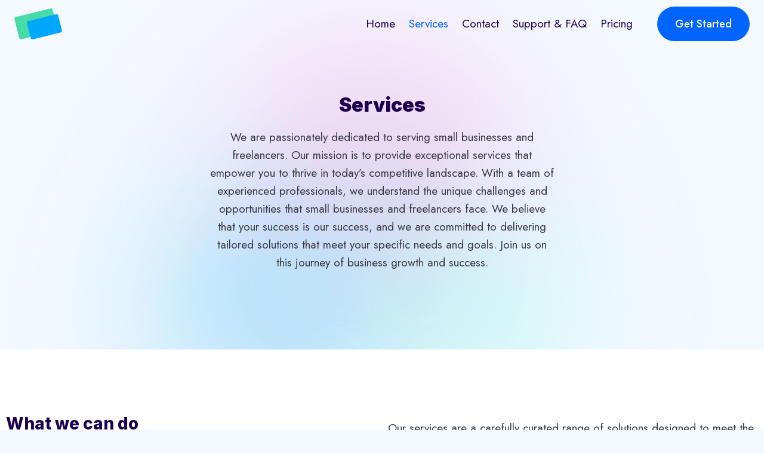

--- FILE ---
content_type: text/html; charset=UTF-8
request_url: https://depbit.com/services/
body_size: 22369
content:
<!doctype html>
<html lang="en-US" class="no-js" itemtype="https://schema.org/WebPage" itemscope>
<head>
	<meta charset="UTF-8">
	<meta name="viewport" content="width=device-width, initial-scale=1, minimum-scale=1">
	<title>Services &#8211; Depbit</title>
<link rel='stylesheet' id='kadence-kb-splide-css' href='https://depbit.com/wp-content/plugins/kadence-blocks/includes/assets/css/kadence-splide.min.css?ver=3.5.32' media='all' />
<link rel='stylesheet' id='kadence-blocks-splide-css' href='https://depbit.com/wp-content/plugins/kadence-blocks/includes/assets/css/kb-blocks-splide.min.css?ver=3.5.32' media='all' />
<meta name='robots' content='max-image-preview:large' />
	<style>img:is([sizes="auto" i], [sizes^="auto," i]) { contain-intrinsic-size: 3000px 1500px }</style>
	<script>window._wca = window._wca || [];</script>
<link rel='dns-prefetch' href='//stats.wp.com' />
<link rel="alternate" type="application/rss+xml" title="Depbit &raquo; Feed" href="https://depbit.com/feed/" />
<link rel="alternate" type="application/rss+xml" title="Depbit &raquo; Comments Feed" href="https://depbit.com/comments/feed/" />
			<script>document.documentElement.classList.remove( 'no-js' );</script>
			<script>
window._wpemojiSettings = {"baseUrl":"https:\/\/s.w.org\/images\/core\/emoji\/15.0.3\/72x72\/","ext":".png","svgUrl":"https:\/\/s.w.org\/images\/core\/emoji\/15.0.3\/svg\/","svgExt":".svg","source":{"concatemoji":"https:\/\/depbit.com\/wp-includes\/js\/wp-emoji-release.min.js?ver=6.7.4"}};
/*! This file is auto-generated */
!function(i,n){var o,s,e;function c(e){try{var t={supportTests:e,timestamp:(new Date).valueOf()};sessionStorage.setItem(o,JSON.stringify(t))}catch(e){}}function p(e,t,n){e.clearRect(0,0,e.canvas.width,e.canvas.height),e.fillText(t,0,0);var t=new Uint32Array(e.getImageData(0,0,e.canvas.width,e.canvas.height).data),r=(e.clearRect(0,0,e.canvas.width,e.canvas.height),e.fillText(n,0,0),new Uint32Array(e.getImageData(0,0,e.canvas.width,e.canvas.height).data));return t.every(function(e,t){return e===r[t]})}function u(e,t,n){switch(t){case"flag":return n(e,"\ud83c\udff3\ufe0f\u200d\u26a7\ufe0f","\ud83c\udff3\ufe0f\u200b\u26a7\ufe0f")?!1:!n(e,"\ud83c\uddfa\ud83c\uddf3","\ud83c\uddfa\u200b\ud83c\uddf3")&&!n(e,"\ud83c\udff4\udb40\udc67\udb40\udc62\udb40\udc65\udb40\udc6e\udb40\udc67\udb40\udc7f","\ud83c\udff4\u200b\udb40\udc67\u200b\udb40\udc62\u200b\udb40\udc65\u200b\udb40\udc6e\u200b\udb40\udc67\u200b\udb40\udc7f");case"emoji":return!n(e,"\ud83d\udc26\u200d\u2b1b","\ud83d\udc26\u200b\u2b1b")}return!1}function f(e,t,n){var r="undefined"!=typeof WorkerGlobalScope&&self instanceof WorkerGlobalScope?new OffscreenCanvas(300,150):i.createElement("canvas"),a=r.getContext("2d",{willReadFrequently:!0}),o=(a.textBaseline="top",a.font="600 32px Arial",{});return e.forEach(function(e){o[e]=t(a,e,n)}),o}function t(e){var t=i.createElement("script");t.src=e,t.defer=!0,i.head.appendChild(t)}"undefined"!=typeof Promise&&(o="wpEmojiSettingsSupports",s=["flag","emoji"],n.supports={everything:!0,everythingExceptFlag:!0},e=new Promise(function(e){i.addEventListener("DOMContentLoaded",e,{once:!0})}),new Promise(function(t){var n=function(){try{var e=JSON.parse(sessionStorage.getItem(o));if("object"==typeof e&&"number"==typeof e.timestamp&&(new Date).valueOf()<e.timestamp+604800&&"object"==typeof e.supportTests)return e.supportTests}catch(e){}return null}();if(!n){if("undefined"!=typeof Worker&&"undefined"!=typeof OffscreenCanvas&&"undefined"!=typeof URL&&URL.createObjectURL&&"undefined"!=typeof Blob)try{var e="postMessage("+f.toString()+"("+[JSON.stringify(s),u.toString(),p.toString()].join(",")+"));",r=new Blob([e],{type:"text/javascript"}),a=new Worker(URL.createObjectURL(r),{name:"wpTestEmojiSupports"});return void(a.onmessage=function(e){c(n=e.data),a.terminate(),t(n)})}catch(e){}c(n=f(s,u,p))}t(n)}).then(function(e){for(var t in e)n.supports[t]=e[t],n.supports.everything=n.supports.everything&&n.supports[t],"flag"!==t&&(n.supports.everythingExceptFlag=n.supports.everythingExceptFlag&&n.supports[t]);n.supports.everythingExceptFlag=n.supports.everythingExceptFlag&&!n.supports.flag,n.DOMReady=!1,n.readyCallback=function(){n.DOMReady=!0}}).then(function(){return e}).then(function(){var e;n.supports.everything||(n.readyCallback(),(e=n.source||{}).concatemoji?t(e.concatemoji):e.wpemoji&&e.twemoji&&(t(e.twemoji),t(e.wpemoji)))}))}((window,document),window._wpemojiSettings);
</script>
<style id='wp-emoji-styles-inline-css'>

	img.wp-smiley, img.emoji {
		display: inline !important;
		border: none !important;
		box-shadow: none !important;
		height: 1em !important;
		width: 1em !important;
		margin: 0 0.07em !important;
		vertical-align: -0.1em !important;
		background: none !important;
		padding: 0 !important;
	}
</style>
<link rel='stylesheet' id='wp-block-library-css' href='https://depbit.com/wp-includes/css/dist/block-library/style.min.css?ver=6.7.4' media='all' />
<link rel='stylesheet' id='mediaelement-css' href='https://depbit.com/wp-includes/js/mediaelement/mediaelementplayer-legacy.min.css?ver=4.2.17' media='all' />
<link rel='stylesheet' id='wp-mediaelement-css' href='https://depbit.com/wp-includes/js/mediaelement/wp-mediaelement.min.css?ver=6.7.4' media='all' />
<style id='jetpack-sharing-buttons-style-inline-css'>
.jetpack-sharing-buttons__services-list{display:flex;flex-direction:row;flex-wrap:wrap;gap:0;list-style-type:none;margin:5px;padding:0}.jetpack-sharing-buttons__services-list.has-small-icon-size{font-size:12px}.jetpack-sharing-buttons__services-list.has-normal-icon-size{font-size:16px}.jetpack-sharing-buttons__services-list.has-large-icon-size{font-size:24px}.jetpack-sharing-buttons__services-list.has-huge-icon-size{font-size:36px}@media print{.jetpack-sharing-buttons__services-list{display:none!important}}.editor-styles-wrapper .wp-block-jetpack-sharing-buttons{gap:0;padding-inline-start:0}ul.jetpack-sharing-buttons__services-list.has-background{padding:1.25em 2.375em}
</style>
<style id='classic-theme-styles-inline-css'>
/*! This file is auto-generated */
.wp-block-button__link{color:#fff;background-color:#32373c;border-radius:9999px;box-shadow:none;text-decoration:none;padding:calc(.667em + 2px) calc(1.333em + 2px);font-size:1.125em}.wp-block-file__button{background:#32373c;color:#fff;text-decoration:none}
</style>
<style id='global-styles-inline-css'>
:root{--wp--preset--aspect-ratio--square: 1;--wp--preset--aspect-ratio--4-3: 4/3;--wp--preset--aspect-ratio--3-4: 3/4;--wp--preset--aspect-ratio--3-2: 3/2;--wp--preset--aspect-ratio--2-3: 2/3;--wp--preset--aspect-ratio--16-9: 16/9;--wp--preset--aspect-ratio--9-16: 9/16;--wp--preset--color--black: #000000;--wp--preset--color--cyan-bluish-gray: #abb8c3;--wp--preset--color--white: #ffffff;--wp--preset--color--pale-pink: #f78da7;--wp--preset--color--vivid-red: #cf2e2e;--wp--preset--color--luminous-vivid-orange: #ff6900;--wp--preset--color--luminous-vivid-amber: #fcb900;--wp--preset--color--light-green-cyan: #7bdcb5;--wp--preset--color--vivid-green-cyan: #00d084;--wp--preset--color--pale-cyan-blue: #8ed1fc;--wp--preset--color--vivid-cyan-blue: #0693e3;--wp--preset--color--vivid-purple: #9b51e0;--wp--preset--color--theme-palette-1: var(--global-palette1);--wp--preset--color--theme-palette-2: var(--global-palette2);--wp--preset--color--theme-palette-3: var(--global-palette3);--wp--preset--color--theme-palette-4: var(--global-palette4);--wp--preset--color--theme-palette-5: var(--global-palette5);--wp--preset--color--theme-palette-6: var(--global-palette6);--wp--preset--color--theme-palette-7: var(--global-palette7);--wp--preset--color--theme-palette-8: var(--global-palette8);--wp--preset--color--theme-palette-9: var(--global-palette9);--wp--preset--color--theme-palette-10: var(--global-palette10);--wp--preset--color--theme-palette-11: var(--global-palette11);--wp--preset--color--theme-palette-12: var(--global-palette12);--wp--preset--color--theme-palette-13: var(--global-palette13);--wp--preset--color--theme-palette-14: var(--global-palette14);--wp--preset--color--theme-palette-15: var(--global-palette15);--wp--preset--gradient--vivid-cyan-blue-to-vivid-purple: linear-gradient(135deg,rgba(6,147,227,1) 0%,rgb(155,81,224) 100%);--wp--preset--gradient--light-green-cyan-to-vivid-green-cyan: linear-gradient(135deg,rgb(122,220,180) 0%,rgb(0,208,130) 100%);--wp--preset--gradient--luminous-vivid-amber-to-luminous-vivid-orange: linear-gradient(135deg,rgba(252,185,0,1) 0%,rgba(255,105,0,1) 100%);--wp--preset--gradient--luminous-vivid-orange-to-vivid-red: linear-gradient(135deg,rgba(255,105,0,1) 0%,rgb(207,46,46) 100%);--wp--preset--gradient--very-light-gray-to-cyan-bluish-gray: linear-gradient(135deg,rgb(238,238,238) 0%,rgb(169,184,195) 100%);--wp--preset--gradient--cool-to-warm-spectrum: linear-gradient(135deg,rgb(74,234,220) 0%,rgb(151,120,209) 20%,rgb(207,42,186) 40%,rgb(238,44,130) 60%,rgb(251,105,98) 80%,rgb(254,248,76) 100%);--wp--preset--gradient--blush-light-purple: linear-gradient(135deg,rgb(255,206,236) 0%,rgb(152,150,240) 100%);--wp--preset--gradient--blush-bordeaux: linear-gradient(135deg,rgb(254,205,165) 0%,rgb(254,45,45) 50%,rgb(107,0,62) 100%);--wp--preset--gradient--luminous-dusk: linear-gradient(135deg,rgb(255,203,112) 0%,rgb(199,81,192) 50%,rgb(65,88,208) 100%);--wp--preset--gradient--pale-ocean: linear-gradient(135deg,rgb(255,245,203) 0%,rgb(182,227,212) 50%,rgb(51,167,181) 100%);--wp--preset--gradient--electric-grass: linear-gradient(135deg,rgb(202,248,128) 0%,rgb(113,206,126) 100%);--wp--preset--gradient--midnight: linear-gradient(135deg,rgb(2,3,129) 0%,rgb(40,116,252) 100%);--wp--preset--font-size--small: var(--global-font-size-small);--wp--preset--font-size--medium: var(--global-font-size-medium);--wp--preset--font-size--large: var(--global-font-size-large);--wp--preset--font-size--x-large: 42px;--wp--preset--font-size--larger: var(--global-font-size-larger);--wp--preset--font-size--xxlarge: var(--global-font-size-xxlarge);--wp--preset--spacing--20: 0.44rem;--wp--preset--spacing--30: 0.67rem;--wp--preset--spacing--40: 1rem;--wp--preset--spacing--50: 1.5rem;--wp--preset--spacing--60: 2.25rem;--wp--preset--spacing--70: 3.38rem;--wp--preset--spacing--80: 5.06rem;--wp--preset--shadow--natural: 6px 6px 9px rgba(0, 0, 0, 0.2);--wp--preset--shadow--deep: 12px 12px 50px rgba(0, 0, 0, 0.4);--wp--preset--shadow--sharp: 6px 6px 0px rgba(0, 0, 0, 0.2);--wp--preset--shadow--outlined: 6px 6px 0px -3px rgba(255, 255, 255, 1), 6px 6px rgba(0, 0, 0, 1);--wp--preset--shadow--crisp: 6px 6px 0px rgba(0, 0, 0, 1);}:where(.is-layout-flex){gap: 0.5em;}:where(.is-layout-grid){gap: 0.5em;}body .is-layout-flex{display: flex;}.is-layout-flex{flex-wrap: wrap;align-items: center;}.is-layout-flex > :is(*, div){margin: 0;}body .is-layout-grid{display: grid;}.is-layout-grid > :is(*, div){margin: 0;}:where(.wp-block-columns.is-layout-flex){gap: 2em;}:where(.wp-block-columns.is-layout-grid){gap: 2em;}:where(.wp-block-post-template.is-layout-flex){gap: 1.25em;}:where(.wp-block-post-template.is-layout-grid){gap: 1.25em;}.has-black-color{color: var(--wp--preset--color--black) !important;}.has-cyan-bluish-gray-color{color: var(--wp--preset--color--cyan-bluish-gray) !important;}.has-white-color{color: var(--wp--preset--color--white) !important;}.has-pale-pink-color{color: var(--wp--preset--color--pale-pink) !important;}.has-vivid-red-color{color: var(--wp--preset--color--vivid-red) !important;}.has-luminous-vivid-orange-color{color: var(--wp--preset--color--luminous-vivid-orange) !important;}.has-luminous-vivid-amber-color{color: var(--wp--preset--color--luminous-vivid-amber) !important;}.has-light-green-cyan-color{color: var(--wp--preset--color--light-green-cyan) !important;}.has-vivid-green-cyan-color{color: var(--wp--preset--color--vivid-green-cyan) !important;}.has-pale-cyan-blue-color{color: var(--wp--preset--color--pale-cyan-blue) !important;}.has-vivid-cyan-blue-color{color: var(--wp--preset--color--vivid-cyan-blue) !important;}.has-vivid-purple-color{color: var(--wp--preset--color--vivid-purple) !important;}.has-black-background-color{background-color: var(--wp--preset--color--black) !important;}.has-cyan-bluish-gray-background-color{background-color: var(--wp--preset--color--cyan-bluish-gray) !important;}.has-white-background-color{background-color: var(--wp--preset--color--white) !important;}.has-pale-pink-background-color{background-color: var(--wp--preset--color--pale-pink) !important;}.has-vivid-red-background-color{background-color: var(--wp--preset--color--vivid-red) !important;}.has-luminous-vivid-orange-background-color{background-color: var(--wp--preset--color--luminous-vivid-orange) !important;}.has-luminous-vivid-amber-background-color{background-color: var(--wp--preset--color--luminous-vivid-amber) !important;}.has-light-green-cyan-background-color{background-color: var(--wp--preset--color--light-green-cyan) !important;}.has-vivid-green-cyan-background-color{background-color: var(--wp--preset--color--vivid-green-cyan) !important;}.has-pale-cyan-blue-background-color{background-color: var(--wp--preset--color--pale-cyan-blue) !important;}.has-vivid-cyan-blue-background-color{background-color: var(--wp--preset--color--vivid-cyan-blue) !important;}.has-vivid-purple-background-color{background-color: var(--wp--preset--color--vivid-purple) !important;}.has-black-border-color{border-color: var(--wp--preset--color--black) !important;}.has-cyan-bluish-gray-border-color{border-color: var(--wp--preset--color--cyan-bluish-gray) !important;}.has-white-border-color{border-color: var(--wp--preset--color--white) !important;}.has-pale-pink-border-color{border-color: var(--wp--preset--color--pale-pink) !important;}.has-vivid-red-border-color{border-color: var(--wp--preset--color--vivid-red) !important;}.has-luminous-vivid-orange-border-color{border-color: var(--wp--preset--color--luminous-vivid-orange) !important;}.has-luminous-vivid-amber-border-color{border-color: var(--wp--preset--color--luminous-vivid-amber) !important;}.has-light-green-cyan-border-color{border-color: var(--wp--preset--color--light-green-cyan) !important;}.has-vivid-green-cyan-border-color{border-color: var(--wp--preset--color--vivid-green-cyan) !important;}.has-pale-cyan-blue-border-color{border-color: var(--wp--preset--color--pale-cyan-blue) !important;}.has-vivid-cyan-blue-border-color{border-color: var(--wp--preset--color--vivid-cyan-blue) !important;}.has-vivid-purple-border-color{border-color: var(--wp--preset--color--vivid-purple) !important;}.has-vivid-cyan-blue-to-vivid-purple-gradient-background{background: var(--wp--preset--gradient--vivid-cyan-blue-to-vivid-purple) !important;}.has-light-green-cyan-to-vivid-green-cyan-gradient-background{background: var(--wp--preset--gradient--light-green-cyan-to-vivid-green-cyan) !important;}.has-luminous-vivid-amber-to-luminous-vivid-orange-gradient-background{background: var(--wp--preset--gradient--luminous-vivid-amber-to-luminous-vivid-orange) !important;}.has-luminous-vivid-orange-to-vivid-red-gradient-background{background: var(--wp--preset--gradient--luminous-vivid-orange-to-vivid-red) !important;}.has-very-light-gray-to-cyan-bluish-gray-gradient-background{background: var(--wp--preset--gradient--very-light-gray-to-cyan-bluish-gray) !important;}.has-cool-to-warm-spectrum-gradient-background{background: var(--wp--preset--gradient--cool-to-warm-spectrum) !important;}.has-blush-light-purple-gradient-background{background: var(--wp--preset--gradient--blush-light-purple) !important;}.has-blush-bordeaux-gradient-background{background: var(--wp--preset--gradient--blush-bordeaux) !important;}.has-luminous-dusk-gradient-background{background: var(--wp--preset--gradient--luminous-dusk) !important;}.has-pale-ocean-gradient-background{background: var(--wp--preset--gradient--pale-ocean) !important;}.has-electric-grass-gradient-background{background: var(--wp--preset--gradient--electric-grass) !important;}.has-midnight-gradient-background{background: var(--wp--preset--gradient--midnight) !important;}.has-small-font-size{font-size: var(--wp--preset--font-size--small) !important;}.has-medium-font-size{font-size: var(--wp--preset--font-size--medium) !important;}.has-large-font-size{font-size: var(--wp--preset--font-size--large) !important;}.has-x-large-font-size{font-size: var(--wp--preset--font-size--x-large) !important;}
:where(.wp-block-post-template.is-layout-flex){gap: 1.25em;}:where(.wp-block-post-template.is-layout-grid){gap: 1.25em;}
:where(.wp-block-columns.is-layout-flex){gap: 2em;}:where(.wp-block-columns.is-layout-grid){gap: 2em;}
:root :where(.wp-block-pullquote){font-size: 1.5em;line-height: 1.6;}
</style>
<style id='woocommerce-inline-inline-css'>
.woocommerce form .form-row .required { visibility: visible; }
</style>
<link rel='stylesheet' id='kadence-global-css' href='https://depbit.com/wp-content/themes/kadence/assets/css/global.min.css?ver=1.4.3' media='all' />
<style id='kadence-global-inline-css'>
/* Kadence Base CSS */
:root{--global-palette1:#0064ff;--global-palette2:#00a7ff;--global-palette3:#1b004f;--global-palette4:#393841;--global-palette5:#4A5568;--global-palette6:#718096;--global-palette7:#e7edfc;--global-palette8:#f4f9ff;--global-palette9:#ffffff;--global-palette10:oklch(from var(--global-palette1) calc(l + 0.10 * (1 - l)) calc(c * 1.00) calc(h + 180) / 100%);--global-palette11:#13612e;--global-palette12:#1159af;--global-palette13:#b82105;--global-palette14:#f7630c;--global-palette15:#f5a524;--global-palette9rgb:255, 255, 255;--global-palette-highlight:var(--global-palette1);--global-palette-highlight-alt:var(--global-palette2);--global-palette-highlight-alt2:var(--global-palette9);--global-palette-btn-bg:var(--global-palette1);--global-palette-btn-bg-hover:var(--global-palette2);--global-palette-btn:#ffffff;--global-palette-btn-hover:#ffffff;--global-palette-btn-sec-bg:var(--global-palette7);--global-palette-btn-sec-bg-hover:var(--global-palette2);--global-palette-btn-sec:var(--global-palette3);--global-palette-btn-sec-hover:var(--global-palette9);--global-body-font-family:Jost, sans-serif;--global-heading-font-family:Inter, sans-serif;--global-primary-nav-font-family:inherit;--global-fallback-font:sans-serif;--global-display-fallback-font:sans-serif;--global-content-width:1290px;--global-content-wide-width:calc(1290px + 230px);--global-content-narrow-width:842px;--global-content-edge-padding:1.5rem;--global-content-boxed-padding:2rem;--global-calc-content-width:calc(1290px - var(--global-content-edge-padding) - var(--global-content-edge-padding) );--wp--style--global--content-size:var(--global-calc-content-width);}.wp-site-blocks{--global-vw:calc( 100vw - ( 0.5 * var(--scrollbar-offset)));}body{background:var(--global-palette8);}body, input, select, optgroup, textarea{font-style:normal;font-weight:normal;font-size:19px;line-height:1.6;font-family:var(--global-body-font-family);color:var(--global-palette4);}.content-bg, body.content-style-unboxed .site{background:var(--global-palette9);}h1,h2,h3,h4,h5,h6{font-family:var(--global-heading-font-family);}h1{font-style:normal;font-weight:900;font-size:32px;line-height:1.5;color:var(--global-palette3);}h2{font-style:normal;font-weight:800;font-size:28px;line-height:1.5;color:var(--global-palette3);}h3{font-style:normal;font-weight:800;font-size:24px;line-height:1.5;color:var(--global-palette3);}h4{font-style:normal;font-weight:800;font-size:22px;line-height:1.5;color:var(--global-palette4);}h5{font-style:normal;font-weight:800;font-size:20px;line-height:1.5;color:var(--global-palette4);}h6{font-weight:700;font-size:18px;line-height:1.5;color:var(--global-palette5);}.entry-hero .kadence-breadcrumbs{max-width:1290px;}.site-container, .site-header-row-layout-contained, .site-footer-row-layout-contained, .entry-hero-layout-contained, .comments-area, .alignfull > .wp-block-cover__inner-container, .alignwide > .wp-block-cover__inner-container{max-width:var(--global-content-width);}.content-width-narrow .content-container.site-container, .content-width-narrow .hero-container.site-container{max-width:var(--global-content-narrow-width);}@media all and (min-width: 1520px){.wp-site-blocks .content-container  .alignwide{margin-left:-115px;margin-right:-115px;width:unset;max-width:unset;}}@media all and (min-width: 1102px){.content-width-narrow .wp-site-blocks .content-container .alignwide{margin-left:-130px;margin-right:-130px;width:unset;max-width:unset;}}.content-style-boxed .wp-site-blocks .entry-content .alignwide{margin-left:calc( -1 * var( --global-content-boxed-padding ) );margin-right:calc( -1 * var( --global-content-boxed-padding ) );}.content-area{margin-top:5rem;margin-bottom:5rem;}@media all and (max-width: 1024px){.content-area{margin-top:3rem;margin-bottom:3rem;}}@media all and (max-width: 767px){.content-area{margin-top:2rem;margin-bottom:2rem;}}@media all and (max-width: 1024px){:root{--global-content-boxed-padding:2rem;}}@media all and (max-width: 767px){:root{--global-content-boxed-padding:1.5rem;}}.entry-content-wrap{padding:2rem;}@media all and (max-width: 1024px){.entry-content-wrap{padding:2rem;}}@media all and (max-width: 767px){.entry-content-wrap{padding:1.5rem;}}.entry.single-entry{box-shadow:0px 15px 15px -10px rgba(0,0,0,0.05);}.entry.loop-entry{box-shadow:0px 15px 15px -10px rgba(0,0,0,0.05);}.loop-entry .entry-content-wrap{padding:2rem;}@media all and (max-width: 1024px){.loop-entry .entry-content-wrap{padding:2rem;}}@media all and (max-width: 767px){.loop-entry .entry-content-wrap{padding:1.5rem;}}button, .button, .wp-block-button__link, input[type="button"], input[type="reset"], input[type="submit"], .fl-button, .elementor-button-wrapper .elementor-button, .wc-block-components-checkout-place-order-button, .wc-block-cart__submit{font-style:normal;font-weight:500;font-size:18px;font-family:Jost, sans-serif;border-radius:50px;padding:20px 36px 20px 36px;box-shadow:0px 0px 0px -7px rgba(0,0,0,0);}.wp-block-button.is-style-outline .wp-block-button__link{padding:20px 36px 20px 36px;}button:hover, button:focus, button:active, .button:hover, .button:focus, .button:active, .wp-block-button__link:hover, .wp-block-button__link:focus, .wp-block-button__link:active, input[type="button"]:hover, input[type="button"]:focus, input[type="button"]:active, input[type="reset"]:hover, input[type="reset"]:focus, input[type="reset"]:active, input[type="submit"]:hover, input[type="submit"]:focus, input[type="submit"]:active, .elementor-button-wrapper .elementor-button:hover, .elementor-button-wrapper .elementor-button:focus, .elementor-button-wrapper .elementor-button:active, .wc-block-cart__submit:hover{box-shadow:0px 15px 25px -7px rgba(0,0,0,0.1);}.kb-button.kb-btn-global-outline.kb-btn-global-inherit{padding-top:calc(20px - 2px);padding-right:calc(36px - 2px);padding-bottom:calc(20px - 2px);padding-left:calc(36px - 2px);}button.button-style-secondary, .button.button-style-secondary, .wp-block-button__link.button-style-secondary, input[type="button"].button-style-secondary, input[type="reset"].button-style-secondary, input[type="submit"].button-style-secondary, .fl-button.button-style-secondary, .elementor-button-wrapper .elementor-button.button-style-secondary, .wc-block-components-checkout-place-order-button.button-style-secondary, .wc-block-cart__submit.button-style-secondary{font-style:normal;font-weight:500;font-size:18px;font-family:Jost, sans-serif;}@media all and (min-width: 1025px){.transparent-header .entry-hero .entry-hero-container-inner{padding-top:80px;}}@media all and (max-width: 1024px){.mobile-transparent-header .entry-hero .entry-hero-container-inner{padding-top:80px;}}@media all and (max-width: 767px){.mobile-transparent-header .entry-hero .entry-hero-container-inner{padding-top:80px;}}.entry-hero.page-hero-section .entry-header{min-height:200px;}
/* Kadence Header CSS */
@media all and (max-width: 1024px){.mobile-transparent-header #masthead{position:absolute;left:0px;right:0px;z-index:100;}.kadence-scrollbar-fixer.mobile-transparent-header #masthead{right:var(--scrollbar-offset,0);}.mobile-transparent-header #masthead, .mobile-transparent-header .site-top-header-wrap .site-header-row-container-inner, .mobile-transparent-header .site-main-header-wrap .site-header-row-container-inner, .mobile-transparent-header .site-bottom-header-wrap .site-header-row-container-inner{background:transparent;}.site-header-row-tablet-layout-fullwidth, .site-header-row-tablet-layout-standard{padding:0px;}}@media all and (min-width: 1025px){.transparent-header #masthead{position:absolute;left:0px;right:0px;z-index:100;}.transparent-header.kadence-scrollbar-fixer #masthead{right:var(--scrollbar-offset,0);}.transparent-header #masthead, .transparent-header .site-top-header-wrap .site-header-row-container-inner, .transparent-header .site-main-header-wrap .site-header-row-container-inner, .transparent-header .site-bottom-header-wrap .site-header-row-container-inner{background:transparent;}}.site-branding a.brand img{max-width:80px;}.site-branding a.brand img.svg-logo-image{width:80px;}.site-branding{padding:0px 0px 0px 0px;}#masthead, #masthead .kadence-sticky-header.item-is-fixed:not(.item-at-start):not(.site-header-row-container):not(.site-main-header-wrap), #masthead .kadence-sticky-header.item-is-fixed:not(.item-at-start) > .site-header-row-container-inner{background:#ffffff;}.site-main-header-inner-wrap{min-height:80px;}.header-navigation[class*="header-navigation-style-underline"] .header-menu-container.primary-menu-container>ul>li>a:after{width:calc( 100% - 1.2em);}.main-navigation .primary-menu-container > ul > li.menu-item > a{padding-left:calc(1.2em / 2);padding-right:calc(1.2em / 2);padding-top:0.6em;padding-bottom:0.6em;color:var(--global-palette3);}.main-navigation .primary-menu-container > ul > li.menu-item .dropdown-nav-special-toggle{right:calc(1.2em / 2);}.main-navigation .primary-menu-container > ul > li.menu-item > a:hover{color:var(--global-palette-highlight);}.main-navigation .primary-menu-container > ul > li.menu-item.current-menu-item > a{color:var(--global-palette1);}.header-navigation .header-menu-container ul ul.sub-menu, .header-navigation .header-menu-container ul ul.submenu{background:var(--global-palette9);box-shadow:0px 2px 80px 0px rgba(0,0,0,0.1);}.header-navigation .header-menu-container ul ul li.menu-item, .header-menu-container ul.menu > li.kadence-menu-mega-enabled > ul > li.menu-item > a{border-bottom:0px none rgba(255,255,255,0.1);border-radius:0px 0px 0px 0px;}.header-navigation .header-menu-container ul ul li.menu-item > a{width:180px;padding-top:1em;padding-bottom:1em;color:var(--global-palette3);font-style:normal;font-size:18px;}.header-navigation .header-menu-container ul ul li.menu-item > a:hover{color:var(--global-palette1);background:var(--global-palette8);border-radius:0px 0px 0px 0px;}.header-navigation .header-menu-container ul ul li.menu-item.current-menu-item > a{color:var(--global-palette1);background:var(--global-palette8);border-radius:0px 0px 0px 0px;}.mobile-toggle-open-container .menu-toggle-open, .mobile-toggle-open-container .menu-toggle-open:focus{color:var(--global-palette5);padding:0.4em 0.6em 0.4em 0.6em;font-size:14px;}.mobile-toggle-open-container .menu-toggle-open.menu-toggle-style-bordered{border:1px solid currentColor;}.mobile-toggle-open-container .menu-toggle-open .menu-toggle-icon{font-size:20px;}.mobile-toggle-open-container .menu-toggle-open:hover, .mobile-toggle-open-container .menu-toggle-open:focus-visible{color:var(--global-palette-highlight);}.mobile-navigation ul li{font-size:14px;}.mobile-navigation ul li a{padding-top:1em;padding-bottom:1em;}.mobile-navigation ul li > a, .mobile-navigation ul li.menu-item-has-children > .drawer-nav-drop-wrap{color:var(--global-palette8);}.mobile-navigation ul li.current-menu-item > a, .mobile-navigation ul li.current-menu-item.menu-item-has-children > .drawer-nav-drop-wrap{color:var(--global-palette-highlight);}.mobile-navigation ul li.menu-item-has-children .drawer-nav-drop-wrap, .mobile-navigation ul li:not(.menu-item-has-children) a{border-bottom:1px solid rgba(255,255,255,0.1);}.mobile-navigation:not(.drawer-navigation-parent-toggle-true) ul li.menu-item-has-children .drawer-nav-drop-wrap button{border-left:1px solid rgba(255,255,255,0.1);}#mobile-drawer .drawer-header .drawer-toggle{padding:0.6em 0.15em 0.6em 0.15em;font-size:24px;}#main-header .header-button{margin:0px 0px 0px 20px;border-radius:50px 50px 50px 50px;box-shadow:0px 0px 0px -7px rgba(0,0,0,0);}#main-header .header-button.button-size-custom{padding:15px 30px 15px 30px;}#main-header .header-button:hover{box-shadow:0px 15px 25px -7px rgba(0,0,0,0.1);}
/* Kadence Footer CSS */
.site-middle-footer-wrap .site-footer-row-container-inner{background:var(--global-palette3);font-style:normal;color:var(--global-palette9);}.site-footer .site-middle-footer-wrap a:where(:not(.button):not(.wp-block-button__link):not(.wp-element-button)){color:var(--global-palette9);}.site-footer .site-middle-footer-wrap a:where(:not(.button):not(.wp-block-button__link):not(.wp-element-button)):hover{color:var(--global-palette2);}.site-middle-footer-inner-wrap{padding-top:30px;padding-bottom:30px;grid-column-gap:30px;grid-row-gap:30px;}.site-middle-footer-inner-wrap .widget{margin-bottom:30px;}.site-middle-footer-inner-wrap .widget-area .widget-title{font-style:normal;color:var(--global-palette9);}.site-middle-footer-inner-wrap .site-footer-section:not(:last-child):after{right:calc(-30px / 2);}.site-bottom-footer-wrap .site-footer-row-container-inner{background:var(--global-palette3);font-style:normal;color:var(--global-palette9);border-top:1px solid var(--global-palette4);}.site-footer .site-bottom-footer-wrap a:where(:not(.button):not(.wp-block-button__link):not(.wp-element-button)){color:var(--global-palette9);}.site-footer .site-bottom-footer-wrap a:where(:not(.button):not(.wp-block-button__link):not(.wp-element-button)):hover{color:var(--global-palette2);}.site-bottom-footer-inner-wrap{padding-top:30px;padding-bottom:30px;grid-column-gap:30px;}.site-bottom-footer-inner-wrap .widget{margin-bottom:30px;}.site-bottom-footer-inner-wrap .widget-area .widget-title{font-style:normal;color:var(--global-palette9);}.site-bottom-footer-inner-wrap .site-footer-section:not(:last-child):after{right:calc(-30px / 2);}.footer-social-wrap .footer-social-inner-wrap{font-size:1em;gap:0.3em;}.site-footer .site-footer-wrap .site-footer-section .footer-social-wrap .footer-social-inner-wrap .social-button{color:var(--global-palette9);background:var(--global-palette3);border:2px none transparent;border-radius:40px;}.site-footer .site-footer-wrap .site-footer-section .footer-social-wrap .footer-social-inner-wrap .social-button:hover{color:var(--global-palette9);background:var(--global-palette3);}
/* Kadence Woo CSS */
.entry-hero.product-hero-section .entry-header{min-height:200px;}.product-title .single-category{font-weight:700;font-size:32px;line-height:1.5;color:var(--global-palette3);}.wp-site-blocks .product-hero-section .extra-title{font-weight:700;font-size:32px;line-height:1.5;}.woocommerce ul.products.woo-archive-btn-button .product-action-wrap .button:not(.kb-button), .woocommerce ul.products li.woo-archive-btn-button .button:not(.kb-button), .wc-block-grid__product.woo-archive-btn-button .product-details .wc-block-grid__product-add-to-cart .wp-block-button__link{border:2px none transparent;box-shadow:0px 0px 0px 0px rgba(0,0,0,0.0);}.woocommerce ul.products.woo-archive-btn-button .product-action-wrap .button:not(.kb-button):hover, .woocommerce ul.products li.woo-archive-btn-button .button:not(.kb-button):hover, .wc-block-grid__product.woo-archive-btn-button .product-details .wc-block-grid__product-add-to-cart .wp-block-button__link:hover{box-shadow:0px 0px 0px 0px rgba(0,0,0,0);}
</style>
<link rel='stylesheet' id='kadence-header-css' href='https://depbit.com/wp-content/themes/kadence/assets/css/header.min.css?ver=1.4.3' media='all' />
<link rel='stylesheet' id='kadence-content-css' href='https://depbit.com/wp-content/themes/kadence/assets/css/content.min.css?ver=1.4.3' media='all' />
<link rel='stylesheet' id='kadence-woocommerce-css' href='https://depbit.com/wp-content/themes/kadence/assets/css/woocommerce.min.css?ver=1.4.3' media='all' />
<link rel='stylesheet' id='kadence-footer-css' href='https://depbit.com/wp-content/themes/kadence/assets/css/footer.min.css?ver=1.4.3' media='all' />
<link rel='stylesheet' id='kadence-blocks-rowlayout-css' href='https://depbit.com/wp-content/plugins/kadence-blocks/dist/style-blocks-rowlayout.css?ver=3.5.32' media='all' />
<link rel='stylesheet' id='kadence-blocks-column-css' href='https://depbit.com/wp-content/plugins/kadence-blocks/dist/style-blocks-column.css?ver=3.5.32' media='all' />
<style id='kadence-blocks-advancedheading-inline-css'>
	.wp-block-kadence-advancedheading mark{background:transparent;border-style:solid;border-width:0}
	.wp-block-kadence-advancedheading mark.kt-highlight{color:#f76a0c;}
	.kb-adv-heading-icon{display: inline-flex;justify-content: center;align-items: center;}
	.is-layout-constrained > .kb-advanced-heading-link {display: block;}.wp-block-kadence-advancedheading.has-background{padding: 0;}	.single-content .kadence-advanced-heading-wrapper h1,
	.single-content .kadence-advanced-heading-wrapper h2,
	.single-content .kadence-advanced-heading-wrapper h3,
	.single-content .kadence-advanced-heading-wrapper h4,
	.single-content .kadence-advanced-heading-wrapper h5,
	.single-content .kadence-advanced-heading-wrapper h6 {margin: 1.5em 0 .5em;}
	.single-content .kadence-advanced-heading-wrapper+* { margin-top:0;}.kb-screen-reader-text{position:absolute;width:1px;height:1px;padding:0;margin:-1px;overflow:hidden;clip:rect(0,0,0,0);}
</style>
<link rel='stylesheet' id='kadence-blocks-advancedbtn-css' href='https://depbit.com/wp-content/plugins/kadence-blocks/dist/style-blocks-advancedbtn.css?ver=3.5.32' media='all' />
<link rel='stylesheet' id='kadence-blocks-testimonials-css' href='https://depbit.com/wp-content/plugins/kadence-blocks/dist/style-blocks-testimonials.css?ver=3.5.32' media='all' />
<link rel='stylesheet' id='kadence-blocks-advancedgallery-css' href='https://depbit.com/wp-content/plugins/kadence-blocks/dist/style-blocks-advancedgallery.css?ver=3.5.32' media='all' />
<style id='kadence-blocks-global-variables-inline-css'>
:root {--global-kb-font-size-sm:clamp(0.8rem, 0.73rem + 0.217vw, 0.9rem);--global-kb-font-size-md:clamp(1.1rem, 0.995rem + 0.326vw, 1.25rem);--global-kb-font-size-lg:clamp(1.75rem, 1.576rem + 0.543vw, 2rem);--global-kb-font-size-xl:clamp(2.25rem, 1.728rem + 1.63vw, 3rem);--global-kb-font-size-xxl:clamp(2.5rem, 1.456rem + 3.26vw, 4rem);--global-kb-font-size-xxxl:clamp(2.75rem, 0.489rem + 7.065vw, 6rem);}
</style>
<style id='kadence_blocks_css-inline-css'>
.kb-row-layout-id873_c75c45-bf > .kt-row-column-wrap{max-width:600px;margin-left:auto;margin-right:auto;padding-top:150px;padding-right:0px;padding-bottom:120px;padding-left:0px;grid-template-columns:minmax(0, 1fr);}.kb-row-layout-id873_c75c45-bf > .kt-row-layout-overlay{opacity:0.70;background-image:url('http://depbit.com/wp-content/uploads/2021/04/bg-0.png');background-size:cover;background-position:center center;background-attachment:fixed;background-repeat:no-repeat;}@media all and (max-width: 1024px), only screen and (min-device-width: 1024px) and (max-device-width: 1366px) and (-webkit-min-device-pixel-ratio: 2) and (hover: none){.kb-row-layout-id873_c75c45-bf > .kt-row-layout-overlay{background-attachment:scroll;}}@media all and (max-width: 1024px){.kb-row-layout-id873_c75c45-bf > .kt-row-column-wrap{padding-top:140px;padding-right:0px;padding-bottom:80px;padding-left:0px;}}@media all and (max-width: 767px){.kb-row-layout-id873_c75c45-bf > .kt-row-column-wrap{padding-top:120px;padding-right:20px;padding-bottom:50px;padding-left:20px;grid-template-columns:minmax(0, 1fr);}}.kadence-column873_3de959-ca > .kt-inside-inner-col{padding-top:10px;padding-right:10px;padding-bottom:10px;padding-left:10px;}.kadence-column873_3de959-ca > .kt-inside-inner-col{column-gap:var(--global-kb-gap-sm, 1rem);}.kadence-column873_3de959-ca > .kt-inside-inner-col{flex-direction:column;}.kadence-column873_3de959-ca > .kt-inside-inner-col > .aligncenter{width:100%;}@media all and (max-width: 1024px){.kadence-column873_3de959-ca > .kt-inside-inner-col{flex-direction:column;justify-content:center;}}@media all and (max-width: 767px){.kadence-column873_3de959-ca > .kt-inside-inner-col{flex-direction:column;justify-content:center;}}.wp-block-kadence-advancedheading.kt-adv-heading873_7fe9fb-e6, .wp-block-kadence-advancedheading.kt-adv-heading873_7fe9fb-e6[data-kb-block="kb-adv-heading873_7fe9fb-e6"]{margin-bottom:22.5px;text-align:center;line-height:1em;}.wp-block-kadence-advancedheading.kt-adv-heading873_7fe9fb-e6 mark.kt-highlight, .wp-block-kadence-advancedheading.kt-adv-heading873_7fe9fb-e6[data-kb-block="kb-adv-heading873_7fe9fb-e6"] mark.kt-highlight{-webkit-box-decoration-break:clone;box-decoration-break:clone;}.wp-block-kadence-advancedheading.kt-adv-heading873_7fe9fb-e6 img.kb-inline-image, .wp-block-kadence-advancedheading.kt-adv-heading873_7fe9fb-e6[data-kb-block="kb-adv-heading873_7fe9fb-e6"] img.kb-inline-image{width:150px;display:inline-block;}@media all and (max-width: 1024px){.wp-block-kadence-advancedheading.kt-adv-heading873_7fe9fb-e6, .wp-block-kadence-advancedheading.kt-adv-heading873_7fe9fb-e6[data-kb-block="kb-adv-heading873_7fe9fb-e6"]{margin-bottom:17.5px;}}.wp-block-kadence-advancedheading.kt-adv-heading873_ff24af-6e, .wp-block-kadence-advancedheading.kt-adv-heading873_ff24af-6e[data-kb-block="kb-adv-heading873_ff24af-6e"]{text-align:center;}.wp-block-kadence-advancedheading.kt-adv-heading873_ff24af-6e mark.kt-highlight, .wp-block-kadence-advancedheading.kt-adv-heading873_ff24af-6e[data-kb-block="kb-adv-heading873_ff24af-6e"] mark.kt-highlight{-webkit-box-decoration-break:clone;box-decoration-break:clone;}.wp-block-kadence-advancedheading.kt-adv-heading873_ff24af-6e img.kb-inline-image, .wp-block-kadence-advancedheading.kt-adv-heading873_ff24af-6e[data-kb-block="kb-adv-heading873_ff24af-6e"] img.kb-inline-image{width:150px;display:inline-block;}.kb-row-layout-id873_4d3205-24 > .kt-row-column-wrap{column-gap:var(--global-kb-gap-none, 0rem );row-gap:var(--global-kb-gap-none, 0rem );max-width:var( --global-content-width, 1290px );padding-left:var(--global-content-edge-padding);padding-right:var(--global-content-edge-padding);padding-top:100px;padding-right:0px;padding-bottom:0px;padding-left:0px;grid-template-columns:repeat(2, minmax(0, 1fr));}@media all and (max-width: 1024px){.kb-row-layout-id873_4d3205-24 > .kt-row-column-wrap{padding-top:80px;padding-right:20px;padding-bottom:0px;padding-left:20px;grid-template-columns:minmax(0, 1fr);}}@media all and (max-width: 767px){.kb-row-layout-id873_4d3205-24 > .kt-row-column-wrap{padding-top:60px;padding-right:0px;padding-bottom:0px;padding-left:0px;grid-template-columns:minmax(0, 1fr);}}.kadence-column873_e58a46-9a > .kt-inside-inner-col{padding-top:10px;padding-right:10px;padding-bottom:10px;padding-left:10px;}.kadence-column873_e58a46-9a > .kt-inside-inner-col{column-gap:var(--global-kb-gap-sm, 1rem);}.kadence-column873_e58a46-9a > .kt-inside-inner-col{flex-direction:column;}.kadence-column873_e58a46-9a > .kt-inside-inner-col > .aligncenter{width:100%;}@media all and (max-width: 1024px){.kadence-column873_e58a46-9a > .kt-inside-inner-col{flex-direction:column;justify-content:center;}}@media all and (max-width: 767px){.kadence-column873_e58a46-9a > .kt-inside-inner-col{flex-direction:column;justify-content:center;}}.wp-block-kadence-advancedheading.kt-adv-heading873_c94b09-4d, .wp-block-kadence-advancedheading.kt-adv-heading873_c94b09-4d[data-kb-block="kb-adv-heading873_c94b09-4d"]{line-height:1em;}.wp-block-kadence-advancedheading.kt-adv-heading873_c94b09-4d mark.kt-highlight, .wp-block-kadence-advancedheading.kt-adv-heading873_c94b09-4d[data-kb-block="kb-adv-heading873_c94b09-4d"] mark.kt-highlight{-webkit-box-decoration-break:clone;box-decoration-break:clone;}.wp-block-kadence-advancedheading.kt-adv-heading873_c94b09-4d img.kb-inline-image, .wp-block-kadence-advancedheading.kt-adv-heading873_c94b09-4d[data-kb-block="kb-adv-heading873_c94b09-4d"] img.kb-inline-image{width:150px;display:inline-block;}@media all and (max-width: 1024px){.wp-block-kadence-advancedheading.kt-adv-heading873_c94b09-4d, .wp-block-kadence-advancedheading.kt-adv-heading873_c94b09-4d[data-kb-block="kb-adv-heading873_c94b09-4d"]{text-align:center!important;}}.kadence-column873_8d457f-0a > .kt-inside-inner-col{padding-top:10px;padding-right:10px;padding-bottom:10px;padding-left:10px;}.kadence-column873_8d457f-0a > .kt-inside-inner-col{column-gap:var(--global-kb-gap-sm, 1rem);}.kadence-column873_8d457f-0a > .kt-inside-inner-col{flex-direction:column;}.kadence-column873_8d457f-0a > .kt-inside-inner-col > .aligncenter{width:100%;}@media all and (max-width: 1024px){.kadence-column873_8d457f-0a > .kt-inside-inner-col{flex-direction:column;justify-content:center;}}@media all and (max-width: 767px){.kadence-column873_8d457f-0a > .kt-inside-inner-col{flex-direction:column;justify-content:center;}}.wp-block-kadence-advancedheading.kt-adv-heading873_68a1eb-bb, .wp-block-kadence-advancedheading.kt-adv-heading873_68a1eb-bb[data-kb-block="kb-adv-heading873_68a1eb-bb"]{margin-top:7px;margin-right:0px;margin-bottom:0px;margin-left:0px;}.wp-block-kadence-advancedheading.kt-adv-heading873_68a1eb-bb mark.kt-highlight, .wp-block-kadence-advancedheading.kt-adv-heading873_68a1eb-bb[data-kb-block="kb-adv-heading873_68a1eb-bb"] mark.kt-highlight{-webkit-box-decoration-break:clone;box-decoration-break:clone;}.wp-block-kadence-advancedheading.kt-adv-heading873_68a1eb-bb img.kb-inline-image, .wp-block-kadence-advancedheading.kt-adv-heading873_68a1eb-bb[data-kb-block="kb-adv-heading873_68a1eb-bb"] img.kb-inline-image{width:150px;display:inline-block;}@media all and (max-width: 1024px){.wp-block-kadence-advancedheading.kt-adv-heading873_68a1eb-bb, .wp-block-kadence-advancedheading.kt-adv-heading873_68a1eb-bb[data-kb-block="kb-adv-heading873_68a1eb-bb"]{text-align:center!important;}}.kb-row-layout-id873_85c575-6e > .kt-row-column-wrap{max-width:var( --global-content-width, 1290px );padding-left:var(--global-content-edge-padding);padding-right:var(--global-content-edge-padding);padding-top:30px;padding-right:0px;padding-bottom:100px;padding-left:0px;grid-template-columns:minmax(0, 1fr);}@media all and (max-width: 1024px){.kb-row-layout-id873_85c575-6e > .kt-row-column-wrap{padding-top:0px;padding-right:30px;padding-bottom:70px;padding-left:30px;}}@media all and (max-width: 767px){.kb-row-layout-id873_85c575-6e > .kt-row-column-wrap{padding-top:20px;padding-right:20px;padding-bottom:60px;padding-left:20px;grid-template-columns:minmax(0, 1fr);}}.kadence-column873_258854-36 > .kt-inside-inner-col{padding-top:10px;padding-right:10px;padding-bottom:10px;padding-left:10px;}.kadence-column873_258854-36 > .kt-inside-inner-col{column-gap:var(--global-kb-gap-sm, 1rem);}.kadence-column873_258854-36 > .kt-inside-inner-col{flex-direction:column;}.kadence-column873_258854-36 > .kt-inside-inner-col > .aligncenter{width:100%;}@media all and (max-width: 1024px){.kadence-column873_258854-36 > .kt-inside-inner-col{flex-direction:column;justify-content:center;}}@media all and (max-width: 767px){.kadence-column873_258854-36 > .kt-inside-inner-col{flex-direction:column;justify-content:center;}}.kb-row-layout-wrap.wp-block-kadence-rowlayout.kb-row-layout-id873_9e0add-10{margin-top:40px;margin-bottom:0px;}.kb-row-layout-id873_9e0add-10 > .kt-row-column-wrap{column-gap:var(--global-kb-gap-none, 0rem );row-gap:var(--global-kb-gap-none, 0rem );max-width:var( --global-content-width, 1290px );padding-left:var(--global-content-edge-padding);padding-right:var(--global-content-edge-padding);padding-top:0px;padding-right:0px;padding-bottom:0px;padding-left:0px;}.kb-row-layout-id873_9e0add-10 > .kt-row-column-wrap > div:not(.added-for-specificity){grid-column:initial;}.kb-row-layout-id873_9e0add-10 > .kt-row-column-wrap{grid-template-columns:repeat(3, minmax(0, 1fr));}@media all and (max-width: 1024px){.kb-row-layout-id873_9e0add-10 > .kt-row-column-wrap > div:not(.added-for-specificity){grid-column:initial;}}@media all and (max-width: 1024px){.kb-row-layout-id873_9e0add-10 > .kt-row-column-wrap{grid-template-columns:minmax(0, 1fr);}}@media all and (max-width: 767px){.kb-row-layout-wrap.wp-block-kadence-rowlayout.kb-row-layout-id873_9e0add-10{margin-top:30px;margin-bottom:0px;}.kb-row-layout-id873_9e0add-10 > .kt-row-column-wrap > div:not(.added-for-specificity){grid-column:initial;}.kb-row-layout-id873_9e0add-10 > .kt-row-column-wrap{grid-template-columns:minmax(0, 1fr);}}.kadence-column873_8b7a6e-e7 > .kt-inside-inner-col{padding-top:40px;padding-right:40px;padding-bottom:40px;padding-left:40px;}.kadence-column873_8b7a6e-e7 > .kt-inside-inner-col,.kadence-column873_8b7a6e-e7 > .kt-inside-inner-col:before{border-top-left-radius:10px;border-top-right-radius:10px;border-bottom-right-radius:10px;border-bottom-left-radius:10px;}.kadence-column873_8b7a6e-e7 > .kt-inside-inner-col{column-gap:var(--global-kb-gap-sm, 1rem);}.kadence-column873_8b7a6e-e7 > .kt-inside-inner-col{flex-direction:column;}.kadence-column873_8b7a6e-e7 > .kt-inside-inner-col > .aligncenter{width:100%;}.kadence-column873_8b7a6e-e7 > .kt-inside-inner-col{background-color:var(--global-palette9, #ffffff);}.kadence-column873_8b7a6e-e7, .kt-inside-inner-col > .kadence-column873_8b7a6e-e7:not(.specificity){margin-top:0px;margin-right:40px;margin-bottom:0px;margin-left:0px;}@media all and (max-width: 1024px){.kadence-column873_8b7a6e-e7 > .kt-inside-inner-col{flex-direction:column;justify-content:center;}}@media all and (max-width: 1024px){.kadence-column873_8b7a6e-e7, .kt-inside-inner-col > .kadence-column873_8b7a6e-e7:not(.specificity){margin-top:0px;margin-right:0px;margin-bottom:0px;margin-left:0px;}}@media all and (max-width: 767px){.kadence-column873_8b7a6e-e7 > .kt-inside-inner-col{flex-direction:column;justify-content:center;}}.wp-block-kadence-advancedheading.kt-adv-heading873_c0f831-af, .wp-block-kadence-advancedheading.kt-adv-heading873_c0f831-af[data-kb-block="kb-adv-heading873_c0f831-af"]{margin-top:6px;margin-right:0px;margin-bottom:30.5px;margin-left:0px;line-height:1em;}.wp-block-kadence-advancedheading.kt-adv-heading873_c0f831-af mark.kt-highlight, .wp-block-kadence-advancedheading.kt-adv-heading873_c0f831-af[data-kb-block="kb-adv-heading873_c0f831-af"] mark.kt-highlight{-webkit-box-decoration-break:clone;box-decoration-break:clone;}.wp-block-kadence-advancedheading.kt-adv-heading873_c0f831-af img.kb-inline-image, .wp-block-kadence-advancedheading.kt-adv-heading873_c0f831-af[data-kb-block="kb-adv-heading873_c0f831-af"] img.kb-inline-image{width:150px;display:inline-block;}@media all and (max-width: 1024px){.wp-block-kadence-advancedheading.kt-adv-heading873_c0f831-af, .wp-block-kadence-advancedheading.kt-adv-heading873_c0f831-af[data-kb-block="kb-adv-heading873_c0f831-af"]{text-align:center!important;}}.wp-block-kadence-advancedbtn.kt-btns873_9170c0-92, .site .entry-content .wp-block-kadence-advancedbtn.kt-btns873_9170c0-92, .wp-block-kadence-advancedbtn.kb-btns873_9170c0-92, .site .entry-content .wp-block-kadence-advancedbtn.kb-btns873_9170c0-92{margin-top:0px;margin-right:0px;margin-bottom:0px;margin-left:0px;}.wp-block-kadence-advancedbtn.kb-btns873_9170c0-92{gap:0px;justify-content:flex-start;}@media all and (max-width: 1024px){.wp-block-kadence-advancedbtn.kb-btns873_9170c0-92{justify-content:center;}}ul.menu .wp-block-kadence-advancedbtn .kb-btn873_a1cc7c-84.kb-button{width:initial;}.wp-block-kadence-advancedbtn .kb-btn873_a1cc7c-84.kb-button{color:var(--global-palette4, #2D3748);background:rgba(255, 255, 255, 0);font-size:19px;font-family:Jost;font-weight:400;text-transform:none;border-top-left-radius:0px;border-top-right-radius:0px;border-bottom-right-radius:0px;border-bottom-left-radius:0px;padding-top:0px;padding-right:0px;padding-bottom:0px;padding-left:0px;margin-top:0px;margin-right:0px;margin-bottom:0px;margin-left:0px;box-shadow:0px 0px 0px 0px rgba(0, 0, 0, 0);}.kb-btn873_a1cc7c-84.kb-button .kb-svg-icon-wrap{color:var(--global-palette1, #3182CE);padding-right:15px;font-size:14px;--kb-button-icon-size:14px;}.kb-btn873_a1cc7c-84.kb-button:hover .kb-svg-icon-wrap, .kb-btn873_a1cc7c-84.kb-button:focus .kb-svg-icon-wrap{color:var(--global-palette1, #3182CE);}.wp-block-kadence-advancedbtn .kb-btn873_a1cc7c-84.kb-button:hover, .wp-block-kadence-advancedbtn .kb-btn873_a1cc7c-84.kb-button:focus{color:var(--global-palette4, #2D3748);}.wp-block-kadence-advancedbtn.kt-btns873_114a84-1b, .site .entry-content .wp-block-kadence-advancedbtn.kt-btns873_114a84-1b, .wp-block-kadence-advancedbtn.kb-btns873_114a84-1b, .site .entry-content .wp-block-kadence-advancedbtn.kb-btns873_114a84-1b{margin-top:0px;margin-right:0px;margin-bottom:20px;margin-left:0px;}.wp-block-kadence-advancedbtn.kb-btns873_114a84-1b{gap:0px;justify-content:flex-start;}@media all and (max-width: 1024px){.wp-block-kadence-advancedbtn.kb-btns873_114a84-1b{justify-content:center;}}ul.menu .wp-block-kadence-advancedbtn .kb-btn873_39e1ac-d5.kb-button{width:initial;}.wp-block-kadence-advancedbtn .kb-btn873_39e1ac-d5.kb-button{color:var(--global-palette4, #2D3748);background:rgba(255, 255, 255, 0);font-size:19px;font-family:Jost;font-weight:400;text-transform:none;border-top-left-radius:0px;border-top-right-radius:0px;border-bottom-right-radius:0px;border-bottom-left-radius:0px;padding-top:0px;padding-right:0px;padding-bottom:0px;padding-left:0px;margin-top:0px;margin-right:0px;margin-bottom:0px;margin-left:0px;box-shadow:0px 0px 0px 0px rgba(0, 0, 0, 0);}.kb-btn873_39e1ac-d5.kb-button .kb-svg-icon-wrap{color:var(--global-palette1, #3182CE);padding-right:15px;font-size:14px;--kb-button-icon-size:14px;}.kb-btn873_39e1ac-d5.kb-button:hover .kb-svg-icon-wrap, .kb-btn873_39e1ac-d5.kb-button:focus .kb-svg-icon-wrap{color:var(--global-palette1, #3182CE);}.wp-block-kadence-advancedbtn .kb-btn873_39e1ac-d5.kb-button:hover, .wp-block-kadence-advancedbtn .kb-btn873_39e1ac-d5.kb-button:focus{color:var(--global-palette4, #2D3748);}.wp-block-kadence-advancedbtn.kt-btns873_99bfac-a5, .site .entry-content .wp-block-kadence-advancedbtn.kt-btns873_99bfac-a5, .wp-block-kadence-advancedbtn.kb-btns873_99bfac-a5, .site .entry-content .wp-block-kadence-advancedbtn.kb-btns873_99bfac-a5{margin-top:0px;margin-right:0px;margin-bottom:0px;margin-left:0px;}.wp-block-kadence-advancedbtn.kb-btns873_99bfac-a5{gap:0px;justify-content:flex-start;}@media all and (max-width: 1024px){.wp-block-kadence-advancedbtn.kb-btns873_99bfac-a5{justify-content:center;}}ul.menu .wp-block-kadence-advancedbtn .kb-btn873_f6303b-f6.kb-button{width:initial;}.wp-block-kadence-advancedbtn .kb-btn873_f6303b-f6.kb-button{padding-top:14px;padding-bottom:14px;margin-top:10px;margin-right:0px;margin-bottom:0px;margin-left:0px;}.kadence-column873_309dd1-71 > .kt-inside-inner-col{padding-top:40px;padding-right:40px;padding-bottom:40px;padding-left:40px;}.kadence-column873_309dd1-71 > .kt-inside-inner-col,.kadence-column873_309dd1-71 > .kt-inside-inner-col:before{border-top-left-radius:10px;border-top-right-radius:10px;border-bottom-right-radius:10px;border-bottom-left-radius:10px;}.kadence-column873_309dd1-71 > .kt-inside-inner-col{column-gap:var(--global-kb-gap-sm, 1rem);}.kadence-column873_309dd1-71 > .kt-inside-inner-col{flex-direction:column;}.kadence-column873_309dd1-71 > .kt-inside-inner-col > .aligncenter{width:100%;}.kadence-column873_309dd1-71 > .kt-inside-inner-col{background-color:var(--global-palette9, #ffffff);}.kadence-column873_309dd1-71, .kt-inside-inner-col > .kadence-column873_309dd1-71:not(.specificity){margin-top:0px;margin-right:20px;margin-bottom:0px;margin-left:20px;}@media all and (max-width: 1024px){.kadence-column873_309dd1-71 > .kt-inside-inner-col{flex-direction:column;justify-content:center;}}@media all and (max-width: 1024px){.kadence-column873_309dd1-71, .kt-inside-inner-col > .kadence-column873_309dd1-71:not(.specificity){margin-top:30px;margin-right:0px;margin-bottom:0px;margin-left:0px;}}@media all and (max-width: 767px){.kadence-column873_309dd1-71 > .kt-inside-inner-col{flex-direction:column;justify-content:center;}}.wp-block-kadence-advancedheading.kt-adv-heading873_018b3b-93, .wp-block-kadence-advancedheading.kt-adv-heading873_018b3b-93[data-kb-block="kb-adv-heading873_018b3b-93"]{margin-top:6px;margin-right:0px;margin-bottom:30.5px;margin-left:0px;line-height:1em;}.wp-block-kadence-advancedheading.kt-adv-heading873_018b3b-93 mark.kt-highlight, .wp-block-kadence-advancedheading.kt-adv-heading873_018b3b-93[data-kb-block="kb-adv-heading873_018b3b-93"] mark.kt-highlight{-webkit-box-decoration-break:clone;box-decoration-break:clone;}.wp-block-kadence-advancedheading.kt-adv-heading873_018b3b-93 img.kb-inline-image, .wp-block-kadence-advancedheading.kt-adv-heading873_018b3b-93[data-kb-block="kb-adv-heading873_018b3b-93"] img.kb-inline-image{width:150px;display:inline-block;}@media all and (max-width: 1024px){.wp-block-kadence-advancedheading.kt-adv-heading873_018b3b-93, .wp-block-kadence-advancedheading.kt-adv-heading873_018b3b-93[data-kb-block="kb-adv-heading873_018b3b-93"]{text-align:center!important;}}.wp-block-kadence-advancedbtn.kt-btns873_a9ae50-be, .site .entry-content .wp-block-kadence-advancedbtn.kt-btns873_a9ae50-be, .wp-block-kadence-advancedbtn.kb-btns873_a9ae50-be, .site .entry-content .wp-block-kadence-advancedbtn.kb-btns873_a9ae50-be{margin-top:0px;margin-right:0px;margin-bottom:0px;margin-left:0px;}.wp-block-kadence-advancedbtn.kb-btns873_a9ae50-be{gap:0px;justify-content:flex-start;}@media all and (max-width: 1024px){.wp-block-kadence-advancedbtn.kb-btns873_a9ae50-be{justify-content:center;}}ul.menu .wp-block-kadence-advancedbtn .kb-btn873_10c171-c1.kb-button{width:initial;}.wp-block-kadence-advancedbtn .kb-btn873_10c171-c1.kb-button{color:var(--global-palette4, #2D3748);background:rgba(255, 255, 255, 0);font-size:19px;font-family:Jost;font-weight:400;text-transform:none;border-top-left-radius:0px;border-top-right-radius:0px;border-bottom-right-radius:0px;border-bottom-left-radius:0px;padding-top:0px;padding-right:0px;padding-bottom:0px;padding-left:0px;margin-top:0px;margin-right:0px;margin-bottom:0px;margin-left:0px;box-shadow:0px 0px 0px 0px rgba(0, 0, 0, 0);}.kb-btn873_10c171-c1.kb-button .kb-svg-icon-wrap{color:var(--global-palette1, #3182CE);padding-right:15px;font-size:14px;--kb-button-icon-size:14px;}.kb-btn873_10c171-c1.kb-button:hover .kb-svg-icon-wrap, .kb-btn873_10c171-c1.kb-button:focus .kb-svg-icon-wrap{color:var(--global-palette1, #3182CE);}.wp-block-kadence-advancedbtn .kb-btn873_10c171-c1.kb-button:hover, .wp-block-kadence-advancedbtn .kb-btn873_10c171-c1.kb-button:focus{color:var(--global-palette4, #2D3748);}.wp-block-kadence-advancedbtn.kt-btns873_c836b7-b5, .site .entry-content .wp-block-kadence-advancedbtn.kt-btns873_c836b7-b5, .wp-block-kadence-advancedbtn.kb-btns873_c836b7-b5, .site .entry-content .wp-block-kadence-advancedbtn.kb-btns873_c836b7-b5{margin-top:0px;margin-right:0px;margin-bottom:20px;margin-left:0px;}.wp-block-kadence-advancedbtn.kb-btns873_c836b7-b5{gap:0px;justify-content:flex-start;}@media all and (max-width: 1024px){.wp-block-kadence-advancedbtn.kb-btns873_c836b7-b5{justify-content:center;}}ul.menu .wp-block-kadence-advancedbtn .kb-btn873_7bfd09-73.kb-button{width:initial;}.wp-block-kadence-advancedbtn .kb-btn873_7bfd09-73.kb-button{color:var(--global-palette4, #2D3748);background:rgba(255, 255, 255, 0);font-size:19px;font-family:Jost;font-weight:400;text-transform:none;border-top-left-radius:0px;border-top-right-radius:0px;border-bottom-right-radius:0px;border-bottom-left-radius:0px;padding-top:0px;padding-right:0px;padding-bottom:0px;padding-left:0px;margin-top:0px;margin-right:0px;margin-bottom:0px;margin-left:0px;box-shadow:0px 0px 0px 0px rgba(0, 0, 0, 0);}.kb-btn873_7bfd09-73.kb-button .kb-svg-icon-wrap{color:var(--global-palette1, #3182CE);padding-right:15px;font-size:14px;--kb-button-icon-size:14px;}.kb-btn873_7bfd09-73.kb-button:hover .kb-svg-icon-wrap, .kb-btn873_7bfd09-73.kb-button:focus .kb-svg-icon-wrap{color:var(--global-palette1, #3182CE);}.wp-block-kadence-advancedbtn .kb-btn873_7bfd09-73.kb-button:hover, .wp-block-kadence-advancedbtn .kb-btn873_7bfd09-73.kb-button:focus{color:var(--global-palette4, #2D3748);}.wp-block-kadence-advancedbtn.kt-btns873_8506e0-d1, .site .entry-content .wp-block-kadence-advancedbtn.kt-btns873_8506e0-d1, .wp-block-kadence-advancedbtn.kb-btns873_8506e0-d1, .site .entry-content .wp-block-kadence-advancedbtn.kb-btns873_8506e0-d1{margin-top:0px;margin-right:0px;margin-bottom:0px;margin-left:0px;}.wp-block-kadence-advancedbtn.kb-btns873_8506e0-d1{gap:0px;justify-content:flex-start;}@media all and (max-width: 1024px){.wp-block-kadence-advancedbtn.kb-btns873_8506e0-d1{justify-content:center;}}ul.menu .wp-block-kadence-advancedbtn .kb-btn873_0967de-00.kb-button{width:initial;}.wp-block-kadence-advancedbtn .kb-btn873_0967de-00.kb-button{padding-top:14px;padding-bottom:14px;margin-top:10px;margin-right:0px;margin-bottom:0px;margin-left:0px;}.kadence-column873_5e798e-ff > .kt-inside-inner-col{padding-top:40px;padding-right:40px;padding-bottom:40px;padding-left:40px;}.kadence-column873_5e798e-ff > .kt-inside-inner-col,.kadence-column873_5e798e-ff > .kt-inside-inner-col:before{border-top-left-radius:10px;border-top-right-radius:10px;border-bottom-right-radius:10px;border-bottom-left-radius:10px;}.kadence-column873_5e798e-ff > .kt-inside-inner-col{column-gap:var(--global-kb-gap-sm, 1rem);}.kadence-column873_5e798e-ff > .kt-inside-inner-col{flex-direction:column;}.kadence-column873_5e798e-ff > .kt-inside-inner-col > .aligncenter{width:100%;}.kadence-column873_5e798e-ff > .kt-inside-inner-col{background-color:var(--global-palette9, #ffffff);}.kadence-column873_5e798e-ff, .kt-inside-inner-col > .kadence-column873_5e798e-ff:not(.specificity){margin-top:0px;margin-right:0px;margin-bottom:0px;margin-left:40px;}@media all and (max-width: 1024px){.kadence-column873_5e798e-ff > .kt-inside-inner-col{flex-direction:column;justify-content:center;}}@media all and (max-width: 1024px){.kadence-column873_5e798e-ff, .kt-inside-inner-col > .kadence-column873_5e798e-ff:not(.specificity){margin-top:30px;margin-right:0px;margin-bottom:0px;margin-left:0px;}}@media all and (max-width: 767px){.kadence-column873_5e798e-ff > .kt-inside-inner-col{flex-direction:column;justify-content:center;}}.wp-block-kadence-advancedheading.kt-adv-heading873_27b5d0-a1, .wp-block-kadence-advancedheading.kt-adv-heading873_27b5d0-a1[data-kb-block="kb-adv-heading873_27b5d0-a1"]{margin-top:6px;margin-right:0px;margin-bottom:30.5px;margin-left:0px;line-height:1em;}.wp-block-kadence-advancedheading.kt-adv-heading873_27b5d0-a1 mark.kt-highlight, .wp-block-kadence-advancedheading.kt-adv-heading873_27b5d0-a1[data-kb-block="kb-adv-heading873_27b5d0-a1"] mark.kt-highlight{-webkit-box-decoration-break:clone;box-decoration-break:clone;}.wp-block-kadence-advancedheading.kt-adv-heading873_27b5d0-a1 img.kb-inline-image, .wp-block-kadence-advancedheading.kt-adv-heading873_27b5d0-a1[data-kb-block="kb-adv-heading873_27b5d0-a1"] img.kb-inline-image{width:150px;display:inline-block;}@media all and (max-width: 1024px){.wp-block-kadence-advancedheading.kt-adv-heading873_27b5d0-a1, .wp-block-kadence-advancedheading.kt-adv-heading873_27b5d0-a1[data-kb-block="kb-adv-heading873_27b5d0-a1"]{text-align:center!important;}}.wp-block-kadence-advancedbtn.kt-btns873_f7ac8a-49, .site .entry-content .wp-block-kadence-advancedbtn.kt-btns873_f7ac8a-49, .wp-block-kadence-advancedbtn.kb-btns873_f7ac8a-49, .site .entry-content .wp-block-kadence-advancedbtn.kb-btns873_f7ac8a-49{margin-top:0px;margin-right:0px;margin-bottom:0px;margin-left:0px;}.wp-block-kadence-advancedbtn.kb-btns873_f7ac8a-49{gap:0px;justify-content:flex-start;}@media all and (max-width: 1024px){.wp-block-kadence-advancedbtn.kb-btns873_f7ac8a-49{justify-content:center;}}ul.menu .wp-block-kadence-advancedbtn .kb-btn873_750455-e2.kb-button{width:initial;}.wp-block-kadence-advancedbtn .kb-btn873_750455-e2.kb-button{color:var(--global-palette4, #2D3748);background:rgba(255, 255, 255, 0);font-size:19px;font-family:Jost;font-weight:400;text-transform:none;border-top-left-radius:0px;border-top-right-radius:0px;border-bottom-right-radius:0px;border-bottom-left-radius:0px;padding-top:0px;padding-right:0px;padding-bottom:0px;padding-left:0px;margin-top:0px;margin-right:0px;margin-bottom:0px;margin-left:0px;box-shadow:0px 0px 0px 0px rgba(0, 0, 0, 0);}.kb-btn873_750455-e2.kb-button .kb-svg-icon-wrap{color:var(--global-palette1, #3182CE);padding-right:15px;font-size:14px;--kb-button-icon-size:14px;}.kb-btn873_750455-e2.kb-button:hover .kb-svg-icon-wrap, .kb-btn873_750455-e2.kb-button:focus .kb-svg-icon-wrap{color:var(--global-palette1, #3182CE);}.wp-block-kadence-advancedbtn .kb-btn873_750455-e2.kb-button:hover, .wp-block-kadence-advancedbtn .kb-btn873_750455-e2.kb-button:focus{color:var(--global-palette4, #2D3748);}.wp-block-kadence-advancedbtn.kt-btns873_d77e63-70, .site .entry-content .wp-block-kadence-advancedbtn.kt-btns873_d77e63-70, .wp-block-kadence-advancedbtn.kb-btns873_d77e63-70, .site .entry-content .wp-block-kadence-advancedbtn.kb-btns873_d77e63-70{margin-top:0px;margin-right:0px;margin-bottom:20px;margin-left:0px;}.wp-block-kadence-advancedbtn.kb-btns873_d77e63-70{gap:0px;justify-content:flex-start;}@media all and (max-width: 1024px){.wp-block-kadence-advancedbtn.kb-btns873_d77e63-70{justify-content:center;}}ul.menu .wp-block-kadence-advancedbtn .kb-btn873_85274e-01.kb-button{width:initial;}.wp-block-kadence-advancedbtn .kb-btn873_85274e-01.kb-button{color:var(--global-palette4, #2D3748);background:rgba(255, 255, 255, 0);font-size:19px;font-family:Jost;font-weight:400;text-transform:none;border-top-left-radius:0px;border-top-right-radius:0px;border-bottom-right-radius:0px;border-bottom-left-radius:0px;padding-top:0px;padding-right:0px;padding-bottom:0px;padding-left:0px;margin-top:0px;margin-right:0px;margin-bottom:0px;margin-left:0px;box-shadow:0px 0px 0px 0px rgba(0, 0, 0, 0);}.kb-btn873_85274e-01.kb-button .kb-svg-icon-wrap{color:var(--global-palette1, #3182CE);padding-right:15px;font-size:14px;--kb-button-icon-size:14px;}.kb-btn873_85274e-01.kb-button:hover .kb-svg-icon-wrap, .kb-btn873_85274e-01.kb-button:focus .kb-svg-icon-wrap{color:var(--global-palette1, #3182CE);}.wp-block-kadence-advancedbtn .kb-btn873_85274e-01.kb-button:hover, .wp-block-kadence-advancedbtn .kb-btn873_85274e-01.kb-button:focus{color:var(--global-palette4, #2D3748);}.wp-block-kadence-advancedbtn.kt-btns873_542f44-63, .site .entry-content .wp-block-kadence-advancedbtn.kt-btns873_542f44-63, .wp-block-kadence-advancedbtn.kb-btns873_542f44-63, .site .entry-content .wp-block-kadence-advancedbtn.kb-btns873_542f44-63{margin-top:0px;margin-right:0px;margin-bottom:0px;margin-left:0px;}.wp-block-kadence-advancedbtn.kb-btns873_542f44-63{gap:0px;justify-content:flex-start;}@media all and (max-width: 1024px){.wp-block-kadence-advancedbtn.kb-btns873_542f44-63{justify-content:center;}}ul.menu .wp-block-kadence-advancedbtn .kb-btn873_a2f0db-88.kb-button{width:initial;}.wp-block-kadence-advancedbtn .kb-btn873_a2f0db-88.kb-button{padding-top:14px;padding-bottom:14px;margin-top:10px;margin-right:0px;margin-bottom:0px;margin-left:0px;}.kb-row-layout-wrap.wp-block-kadence-rowlayout.kb-row-layout-id873_108c9c-e5{margin-top:60px;margin-bottom:0px;}.kb-row-layout-id873_108c9c-e5 > .kt-row-column-wrap{column-gap:var(--global-kb-gap-none, 0rem );row-gap:var(--global-kb-gap-none, 0rem );max-width:var( --global-content-width, 1290px );padding-left:var(--global-content-edge-padding);padding-right:var(--global-content-edge-padding);padding-top:0px;padding-right:0px;padding-bottom:0px;padding-left:0px;}.kb-row-layout-id873_108c9c-e5 > .kt-row-column-wrap > div:not(.added-for-specificity){grid-column:initial;}.kb-row-layout-id873_108c9c-e5 > .kt-row-column-wrap{grid-template-columns:repeat(3, minmax(0, 1fr));}@media all and (max-width: 1024px){.kb-row-layout-wrap.wp-block-kadence-rowlayout.kb-row-layout-id873_108c9c-e5{margin-top:30px;margin-bottom:0px;}}@media all and (max-width: 1024px){.kb-row-layout-id873_108c9c-e5 > .kt-row-column-wrap > div:not(.added-for-specificity){grid-column:initial;}}@media all and (max-width: 1024px){.kb-row-layout-id873_108c9c-e5 > .kt-row-column-wrap{grid-template-columns:minmax(0, 1fr);}}@media all and (max-width: 767px){.kb-row-layout-wrap.wp-block-kadence-rowlayout.kb-row-layout-id873_108c9c-e5{margin-top:30px;margin-bottom:0px;}.kb-row-layout-id873_108c9c-e5 > .kt-row-column-wrap > div:not(.added-for-specificity){grid-column:initial;}.kb-row-layout-id873_108c9c-e5 > .kt-row-column-wrap{grid-template-columns:minmax(0, 1fr);}}.kadence-column873_256754-ce > .kt-inside-inner-col{padding-top:40px;padding-right:40px;padding-bottom:40px;padding-left:40px;}.kadence-column873_256754-ce > .kt-inside-inner-col,.kadence-column873_256754-ce > .kt-inside-inner-col:before{border-top-left-radius:10px;border-top-right-radius:10px;border-bottom-right-radius:10px;border-bottom-left-radius:10px;}.kadence-column873_256754-ce > .kt-inside-inner-col{column-gap:var(--global-kb-gap-sm, 1rem);}.kadence-column873_256754-ce > .kt-inside-inner-col{flex-direction:column;}.kadence-column873_256754-ce > .kt-inside-inner-col > .aligncenter{width:100%;}.kadence-column873_256754-ce > .kt-inside-inner-col{background-color:var(--global-palette9, #ffffff);}.kadence-column873_256754-ce, .kt-inside-inner-col > .kadence-column873_256754-ce:not(.specificity){margin-top:0px;margin-right:40px;margin-bottom:0px;margin-left:0px;}@media all and (max-width: 1024px){.kadence-column873_256754-ce > .kt-inside-inner-col{flex-direction:column;justify-content:center;}}@media all and (max-width: 1024px){.kadence-column873_256754-ce, .kt-inside-inner-col > .kadence-column873_256754-ce:not(.specificity){margin-top:0px;margin-right:0px;margin-bottom:0px;margin-left:0px;}}@media all and (max-width: 767px){.kadence-column873_256754-ce > .kt-inside-inner-col{flex-direction:column;justify-content:center;}}.wp-block-kadence-advancedheading.kt-adv-heading873_9f5e8b-de, .wp-block-kadence-advancedheading.kt-adv-heading873_9f5e8b-de[data-kb-block="kb-adv-heading873_9f5e8b-de"]{margin-top:6px;margin-right:0px;margin-bottom:30.5px;margin-left:0px;line-height:1em;}.wp-block-kadence-advancedheading.kt-adv-heading873_9f5e8b-de mark.kt-highlight, .wp-block-kadence-advancedheading.kt-adv-heading873_9f5e8b-de[data-kb-block="kb-adv-heading873_9f5e8b-de"] mark.kt-highlight{-webkit-box-decoration-break:clone;box-decoration-break:clone;}.wp-block-kadence-advancedheading.kt-adv-heading873_9f5e8b-de img.kb-inline-image, .wp-block-kadence-advancedheading.kt-adv-heading873_9f5e8b-de[data-kb-block="kb-adv-heading873_9f5e8b-de"] img.kb-inline-image{width:150px;display:inline-block;}@media all and (max-width: 1024px){.wp-block-kadence-advancedheading.kt-adv-heading873_9f5e8b-de, .wp-block-kadence-advancedheading.kt-adv-heading873_9f5e8b-de[data-kb-block="kb-adv-heading873_9f5e8b-de"]{text-align:center!important;}}.wp-block-kadence-advancedbtn.kt-btns873_12e37a-29, .site .entry-content .wp-block-kadence-advancedbtn.kt-btns873_12e37a-29, .wp-block-kadence-advancedbtn.kb-btns873_12e37a-29, .site .entry-content .wp-block-kadence-advancedbtn.kb-btns873_12e37a-29{margin-top:0px;margin-right:0px;margin-bottom:0px;margin-left:0px;}.wp-block-kadence-advancedbtn.kb-btns873_12e37a-29{gap:0px;justify-content:flex-start;}@media all and (max-width: 1024px){.wp-block-kadence-advancedbtn.kb-btns873_12e37a-29{justify-content:center;}}ul.menu .wp-block-kadence-advancedbtn .kb-btn873_5f65ee-7f.kb-button{width:initial;}.wp-block-kadence-advancedbtn .kb-btn873_5f65ee-7f.kb-button{color:var(--global-palette4, #2D3748);background:rgba(255, 255, 255, 0);font-size:19px;font-family:Jost;font-weight:400;text-transform:none;border-top-left-radius:0px;border-top-right-radius:0px;border-bottom-right-radius:0px;border-bottom-left-radius:0px;padding-top:0px;padding-right:0px;padding-bottom:0px;padding-left:0px;margin-top:0px;margin-right:0px;margin-bottom:0px;margin-left:0px;box-shadow:0px 0px 0px 0px rgba(0, 0, 0, 0);}.kb-btn873_5f65ee-7f.kb-button .kb-svg-icon-wrap{color:var(--global-palette1, #3182CE);padding-right:15px;font-size:14px;--kb-button-icon-size:14px;}.kb-btn873_5f65ee-7f.kb-button:hover .kb-svg-icon-wrap, .kb-btn873_5f65ee-7f.kb-button:focus .kb-svg-icon-wrap{color:var(--global-palette1, #3182CE);}.wp-block-kadence-advancedbtn .kb-btn873_5f65ee-7f.kb-button:hover, .wp-block-kadence-advancedbtn .kb-btn873_5f65ee-7f.kb-button:focus{color:var(--global-palette4, #2D3748);}.wp-block-kadence-advancedbtn.kt-btns873_b687a1-e5, .site .entry-content .wp-block-kadence-advancedbtn.kt-btns873_b687a1-e5, .wp-block-kadence-advancedbtn.kb-btns873_b687a1-e5, .site .entry-content .wp-block-kadence-advancedbtn.kb-btns873_b687a1-e5{margin-top:0px;margin-right:0px;margin-bottom:20px;margin-left:0px;}.wp-block-kadence-advancedbtn.kb-btns873_b687a1-e5{gap:0px;justify-content:flex-start;}@media all and (max-width: 1024px){.wp-block-kadence-advancedbtn.kb-btns873_b687a1-e5{justify-content:center;}}ul.menu .wp-block-kadence-advancedbtn .kb-btn873_42aafa-0e.kb-button{width:initial;}.wp-block-kadence-advancedbtn .kb-btn873_42aafa-0e.kb-button{color:var(--global-palette4, #2D3748);background:rgba(255, 255, 255, 0);font-size:19px;font-family:Jost;font-weight:400;text-transform:none;border-top-left-radius:0px;border-top-right-radius:0px;border-bottom-right-radius:0px;border-bottom-left-radius:0px;padding-top:0px;padding-right:0px;padding-bottom:0px;padding-left:0px;margin-top:0px;margin-right:0px;margin-bottom:0px;margin-left:0px;box-shadow:0px 0px 0px 0px rgba(0, 0, 0, 0);}.kb-btn873_42aafa-0e.kb-button .kb-svg-icon-wrap{color:var(--global-palette1, #3182CE);padding-right:15px;font-size:14px;--kb-button-icon-size:14px;}.kb-btn873_42aafa-0e.kb-button:hover .kb-svg-icon-wrap, .kb-btn873_42aafa-0e.kb-button:focus .kb-svg-icon-wrap{color:var(--global-palette1, #3182CE);}.wp-block-kadence-advancedbtn .kb-btn873_42aafa-0e.kb-button:hover, .wp-block-kadence-advancedbtn .kb-btn873_42aafa-0e.kb-button:focus{color:var(--global-palette4, #2D3748);}.wp-block-kadence-advancedbtn.kt-btns873_9e5ffb-9b, .site .entry-content .wp-block-kadence-advancedbtn.kt-btns873_9e5ffb-9b, .wp-block-kadence-advancedbtn.kb-btns873_9e5ffb-9b, .site .entry-content .wp-block-kadence-advancedbtn.kb-btns873_9e5ffb-9b{margin-top:0px;margin-right:0px;margin-bottom:0px;margin-left:0px;}.wp-block-kadence-advancedbtn.kb-btns873_9e5ffb-9b{gap:0px;justify-content:flex-start;}@media all and (max-width: 1024px){.wp-block-kadence-advancedbtn.kb-btns873_9e5ffb-9b{justify-content:center;}}ul.menu .wp-block-kadence-advancedbtn .kb-btn873_c95c97-fd.kb-button{width:initial;}.wp-block-kadence-advancedbtn .kb-btn873_c95c97-fd.kb-button{padding-top:14px;padding-bottom:14px;margin-top:10px;margin-right:0px;margin-bottom:0px;margin-left:0px;}.kadence-column873_e898c0-fd > .kt-inside-inner-col{padding-top:40px;padding-right:40px;padding-bottom:40px;padding-left:40px;}.kadence-column873_e898c0-fd > .kt-inside-inner-col,.kadence-column873_e898c0-fd > .kt-inside-inner-col:before{border-top-left-radius:10px;border-top-right-radius:10px;border-bottom-right-radius:10px;border-bottom-left-radius:10px;}.kadence-column873_e898c0-fd > .kt-inside-inner-col{column-gap:var(--global-kb-gap-sm, 1rem);}.kadence-column873_e898c0-fd > .kt-inside-inner-col{flex-direction:column;}.kadence-column873_e898c0-fd > .kt-inside-inner-col > .aligncenter{width:100%;}.kadence-column873_e898c0-fd > .kt-inside-inner-col{background-color:var(--global-palette9, #ffffff);}.kadence-column873_e898c0-fd, .kt-inside-inner-col > .kadence-column873_e898c0-fd:not(.specificity){margin-top:0px;margin-right:20px;margin-bottom:0px;margin-left:20px;}@media all and (max-width: 1024px){.kadence-column873_e898c0-fd > .kt-inside-inner-col{flex-direction:column;justify-content:center;}}@media all and (max-width: 1024px){.kadence-column873_e898c0-fd, .kt-inside-inner-col > .kadence-column873_e898c0-fd:not(.specificity){margin-top:30px;margin-right:0px;margin-bottom:0px;margin-left:0px;}}@media all and (max-width: 767px){.kadence-column873_e898c0-fd > .kt-inside-inner-col{flex-direction:column;justify-content:center;}}.wp-block-kadence-advancedheading.kt-adv-heading873_71faca-6a, .wp-block-kadence-advancedheading.kt-adv-heading873_71faca-6a[data-kb-block="kb-adv-heading873_71faca-6a"]{margin-top:6px;margin-right:0px;margin-bottom:30.5px;margin-left:0px;line-height:1em;}.wp-block-kadence-advancedheading.kt-adv-heading873_71faca-6a mark.kt-highlight, .wp-block-kadence-advancedheading.kt-adv-heading873_71faca-6a[data-kb-block="kb-adv-heading873_71faca-6a"] mark.kt-highlight{-webkit-box-decoration-break:clone;box-decoration-break:clone;}.wp-block-kadence-advancedheading.kt-adv-heading873_71faca-6a img.kb-inline-image, .wp-block-kadence-advancedheading.kt-adv-heading873_71faca-6a[data-kb-block="kb-adv-heading873_71faca-6a"] img.kb-inline-image{width:150px;display:inline-block;}@media all and (max-width: 1024px){.wp-block-kadence-advancedheading.kt-adv-heading873_71faca-6a, .wp-block-kadence-advancedheading.kt-adv-heading873_71faca-6a[data-kb-block="kb-adv-heading873_71faca-6a"]{text-align:center!important;}}.wp-block-kadence-advancedbtn.kt-btns873_41dd22-c5, .site .entry-content .wp-block-kadence-advancedbtn.kt-btns873_41dd22-c5, .wp-block-kadence-advancedbtn.kb-btns873_41dd22-c5, .site .entry-content .wp-block-kadence-advancedbtn.kb-btns873_41dd22-c5{margin-top:0px;margin-right:0px;margin-bottom:0px;margin-left:0px;}.wp-block-kadence-advancedbtn.kb-btns873_41dd22-c5{gap:0px;justify-content:flex-start;}@media all and (max-width: 1024px){.wp-block-kadence-advancedbtn.kb-btns873_41dd22-c5{justify-content:center;}}ul.menu .wp-block-kadence-advancedbtn .kb-btn873_bf02fa-32.kb-button{width:initial;}.wp-block-kadence-advancedbtn .kb-btn873_bf02fa-32.kb-button{color:var(--global-palette4, #2D3748);background:rgba(255, 255, 255, 0);font-size:19px;font-family:Jost;font-weight:400;text-transform:none;border-top-left-radius:0px;border-top-right-radius:0px;border-bottom-right-radius:0px;border-bottom-left-radius:0px;padding-top:0px;padding-right:0px;padding-bottom:0px;padding-left:0px;margin-top:0px;margin-right:0px;margin-bottom:0px;margin-left:0px;box-shadow:0px 0px 0px 0px rgba(0, 0, 0, 0);}.kb-btn873_bf02fa-32.kb-button .kb-svg-icon-wrap{color:var(--global-palette1, #3182CE);padding-right:15px;font-size:14px;--kb-button-icon-size:14px;}.kb-btn873_bf02fa-32.kb-button:hover .kb-svg-icon-wrap, .kb-btn873_bf02fa-32.kb-button:focus .kb-svg-icon-wrap{color:var(--global-palette1, #3182CE);}.wp-block-kadence-advancedbtn .kb-btn873_bf02fa-32.kb-button:hover, .wp-block-kadence-advancedbtn .kb-btn873_bf02fa-32.kb-button:focus{color:var(--global-palette4, #2D3748);}.wp-block-kadence-advancedbtn.kt-btns873_e9ea16-a1, .site .entry-content .wp-block-kadence-advancedbtn.kt-btns873_e9ea16-a1, .wp-block-kadence-advancedbtn.kb-btns873_e9ea16-a1, .site .entry-content .wp-block-kadence-advancedbtn.kb-btns873_e9ea16-a1{margin-top:0px;margin-right:0px;margin-bottom:20px;margin-left:0px;}.wp-block-kadence-advancedbtn.kb-btns873_e9ea16-a1{gap:0px;justify-content:flex-start;}@media all and (max-width: 1024px){.wp-block-kadence-advancedbtn.kb-btns873_e9ea16-a1{justify-content:center;}}ul.menu .wp-block-kadence-advancedbtn .kb-btn873_a2478b-bc.kb-button{width:initial;}.wp-block-kadence-advancedbtn .kb-btn873_a2478b-bc.kb-button{color:var(--global-palette4, #2D3748);background:rgba(255, 255, 255, 0);font-size:19px;font-family:Jost;font-weight:400;text-transform:none;border-top-left-radius:0px;border-top-right-radius:0px;border-bottom-right-radius:0px;border-bottom-left-radius:0px;padding-top:0px;padding-right:0px;padding-bottom:0px;padding-left:0px;margin-top:0px;margin-right:0px;margin-bottom:0px;margin-left:0px;box-shadow:0px 0px 0px 0px rgba(0, 0, 0, 0);}.kb-btn873_a2478b-bc.kb-button .kb-svg-icon-wrap{color:var(--global-palette1, #3182CE);padding-right:15px;font-size:14px;--kb-button-icon-size:14px;}.kb-btn873_a2478b-bc.kb-button:hover .kb-svg-icon-wrap, .kb-btn873_a2478b-bc.kb-button:focus .kb-svg-icon-wrap{color:var(--global-palette1, #3182CE);}.wp-block-kadence-advancedbtn .kb-btn873_a2478b-bc.kb-button:hover, .wp-block-kadence-advancedbtn .kb-btn873_a2478b-bc.kb-button:focus{color:var(--global-palette4, #2D3748);}.wp-block-kadence-advancedbtn.kt-btns873_e54970-02, .site .entry-content .wp-block-kadence-advancedbtn.kt-btns873_e54970-02, .wp-block-kadence-advancedbtn.kb-btns873_e54970-02, .site .entry-content .wp-block-kadence-advancedbtn.kb-btns873_e54970-02{margin-top:0px;margin-right:0px;margin-bottom:0px;margin-left:0px;}.wp-block-kadence-advancedbtn.kb-btns873_e54970-02{gap:0px;justify-content:flex-start;}@media all and (max-width: 1024px){.wp-block-kadence-advancedbtn.kb-btns873_e54970-02{justify-content:center;}}ul.menu .wp-block-kadence-advancedbtn .kb-btn873_d67b53-cf.kb-button{width:initial;}.wp-block-kadence-advancedbtn .kb-btn873_d67b53-cf.kb-button{padding-top:14px;padding-bottom:14px;margin-top:10px;margin-right:0px;margin-bottom:0px;margin-left:0px;}.kadence-column873_274277-9d > .kt-inside-inner-col{padding-top:40px;padding-right:40px;padding-bottom:40px;padding-left:40px;}.kadence-column873_274277-9d > .kt-inside-inner-col,.kadence-column873_274277-9d > .kt-inside-inner-col:before{border-top-left-radius:10px;border-top-right-radius:10px;border-bottom-right-radius:10px;border-bottom-left-radius:10px;}.kadence-column873_274277-9d > .kt-inside-inner-col{column-gap:var(--global-kb-gap-sm, 1rem);}.kadence-column873_274277-9d > .kt-inside-inner-col{flex-direction:column;}.kadence-column873_274277-9d > .kt-inside-inner-col > .aligncenter{width:100%;}.kadence-column873_274277-9d > .kt-inside-inner-col{background-color:var(--global-palette9, #ffffff);}.kadence-column873_274277-9d, .kt-inside-inner-col > .kadence-column873_274277-9d:not(.specificity){margin-top:0px;margin-right:0px;margin-bottom:0px;margin-left:40px;}@media all and (max-width: 1024px){.kadence-column873_274277-9d > .kt-inside-inner-col{flex-direction:column;justify-content:center;}}@media all and (max-width: 1024px){.kadence-column873_274277-9d, .kt-inside-inner-col > .kadence-column873_274277-9d:not(.specificity){margin-top:30px;margin-right:0px;margin-bottom:0px;margin-left:0px;}}@media all and (max-width: 767px){.kadence-column873_274277-9d > .kt-inside-inner-col{flex-direction:column;justify-content:center;}}.wp-block-kadence-advancedheading.kt-adv-heading873_3eb067-15, .wp-block-kadence-advancedheading.kt-adv-heading873_3eb067-15[data-kb-block="kb-adv-heading873_3eb067-15"]{margin-top:6px;margin-right:0px;margin-bottom:30.5px;margin-left:0px;line-height:1em;}.wp-block-kadence-advancedheading.kt-adv-heading873_3eb067-15 mark.kt-highlight, .wp-block-kadence-advancedheading.kt-adv-heading873_3eb067-15[data-kb-block="kb-adv-heading873_3eb067-15"] mark.kt-highlight{-webkit-box-decoration-break:clone;box-decoration-break:clone;}.wp-block-kadence-advancedheading.kt-adv-heading873_3eb067-15 img.kb-inline-image, .wp-block-kadence-advancedheading.kt-adv-heading873_3eb067-15[data-kb-block="kb-adv-heading873_3eb067-15"] img.kb-inline-image{width:150px;display:inline-block;}@media all and (max-width: 1024px){.wp-block-kadence-advancedheading.kt-adv-heading873_3eb067-15, .wp-block-kadence-advancedheading.kt-adv-heading873_3eb067-15[data-kb-block="kb-adv-heading873_3eb067-15"]{text-align:center!important;}}.wp-block-kadence-advancedbtn.kt-btns873_ae6010-b7, .site .entry-content .wp-block-kadence-advancedbtn.kt-btns873_ae6010-b7, .wp-block-kadence-advancedbtn.kb-btns873_ae6010-b7, .site .entry-content .wp-block-kadence-advancedbtn.kb-btns873_ae6010-b7{margin-top:0px;margin-right:0px;margin-bottom:0px;margin-left:0px;}.wp-block-kadence-advancedbtn.kb-btns873_ae6010-b7{gap:0px;justify-content:flex-start;}@media all and (max-width: 1024px){.wp-block-kadence-advancedbtn.kb-btns873_ae6010-b7{justify-content:center;}}ul.menu .wp-block-kadence-advancedbtn .kb-btn873_8f863c-75.kb-button{width:initial;}.wp-block-kadence-advancedbtn .kb-btn873_8f863c-75.kb-button{color:var(--global-palette4, #2D3748);background:rgba(255, 255, 255, 0);font-size:19px;font-family:Jost;font-weight:400;text-transform:none;border-top-left-radius:0px;border-top-right-radius:0px;border-bottom-right-radius:0px;border-bottom-left-radius:0px;padding-top:0px;padding-right:0px;padding-bottom:0px;padding-left:0px;margin-top:0px;margin-right:0px;margin-bottom:0px;margin-left:0px;box-shadow:0px 0px 0px 0px rgba(0, 0, 0, 0);}.kb-btn873_8f863c-75.kb-button .kb-svg-icon-wrap{color:var(--global-palette1, #3182CE);padding-right:15px;font-size:14px;--kb-button-icon-size:14px;}.kb-btn873_8f863c-75.kb-button:hover .kb-svg-icon-wrap, .kb-btn873_8f863c-75.kb-button:focus .kb-svg-icon-wrap{color:var(--global-palette1, #3182CE);}.wp-block-kadence-advancedbtn .kb-btn873_8f863c-75.kb-button:hover, .wp-block-kadence-advancedbtn .kb-btn873_8f863c-75.kb-button:focus{color:var(--global-palette4, #2D3748);}.wp-block-kadence-advancedbtn.kt-btns873_7f9b6c-66, .site .entry-content .wp-block-kadence-advancedbtn.kt-btns873_7f9b6c-66, .wp-block-kadence-advancedbtn.kb-btns873_7f9b6c-66, .site .entry-content .wp-block-kadence-advancedbtn.kb-btns873_7f9b6c-66{margin-top:0px;margin-right:0px;margin-bottom:20px;margin-left:0px;}.wp-block-kadence-advancedbtn.kb-btns873_7f9b6c-66{gap:0px;justify-content:flex-start;}@media all and (max-width: 1024px){.wp-block-kadence-advancedbtn.kb-btns873_7f9b6c-66{justify-content:center;}}ul.menu .wp-block-kadence-advancedbtn .kb-btn873_f17057-77.kb-button{width:initial;}.wp-block-kadence-advancedbtn .kb-btn873_f17057-77.kb-button{color:var(--global-palette4, #2D3748);background:rgba(255, 255, 255, 0);font-size:19px;font-family:Jost;font-weight:400;text-transform:none;border-top-left-radius:0px;border-top-right-radius:0px;border-bottom-right-radius:0px;border-bottom-left-radius:0px;padding-top:0px;padding-right:0px;padding-bottom:0px;padding-left:0px;margin-top:0px;margin-right:0px;margin-bottom:0px;margin-left:0px;box-shadow:0px 0px 0px 0px rgba(0, 0, 0, 0);}.kb-btn873_f17057-77.kb-button .kb-svg-icon-wrap{color:var(--global-palette1, #3182CE);padding-right:15px;font-size:14px;--kb-button-icon-size:14px;}.kb-btn873_f17057-77.kb-button:hover .kb-svg-icon-wrap, .kb-btn873_f17057-77.kb-button:focus .kb-svg-icon-wrap{color:var(--global-palette1, #3182CE);}.wp-block-kadence-advancedbtn .kb-btn873_f17057-77.kb-button:hover, .wp-block-kadence-advancedbtn .kb-btn873_f17057-77.kb-button:focus{color:var(--global-palette4, #2D3748);}.wp-block-kadence-advancedbtn.kt-btns873_e22b60-3d, .site .entry-content .wp-block-kadence-advancedbtn.kt-btns873_e22b60-3d, .wp-block-kadence-advancedbtn.kb-btns873_e22b60-3d, .site .entry-content .wp-block-kadence-advancedbtn.kb-btns873_e22b60-3d{margin-top:0px;margin-right:0px;margin-bottom:0px;margin-left:0px;}.wp-block-kadence-advancedbtn.kb-btns873_e22b60-3d{gap:0px;justify-content:flex-start;}@media all and (max-width: 1024px){.wp-block-kadence-advancedbtn.kb-btns873_e22b60-3d{justify-content:center;}}ul.menu .wp-block-kadence-advancedbtn .kb-btn873_1e7765-46.kb-button{width:initial;}.wp-block-kadence-advancedbtn .kb-btn873_1e7765-46.kb-button{padding-top:14px;padding-bottom:14px;margin-top:10px;margin-right:0px;margin-bottom:0px;margin-left:0px;}.kb-row-layout-id873_947ba6-35 > .kt-row-column-wrap{max-width:var( --global-content-width, 1290px );padding-left:var(--global-content-edge-padding);padding-right:var(--global-content-edge-padding);padding-top:110px;padding-right:0px;padding-bottom:150px;padding-left:0px;grid-template-columns:minmax(0, 1fr);}.kb-row-layout-id873_947ba6-35 > .kt-row-layout-overlay{opacity:0.57;background-image:url('http://depbit.com/wp-content/uploads/2021/04/bg-0.png');background-size:cover;background-position:center center;background-attachment:scroll;background-repeat:no-repeat;}.kb-row-layout-id873_947ba6-35 .kt-row-layout-bottom-sep{height:50px;}.kb-row-layout-id873_947ba6-35 .kt-row-layout-bottom-sep svg{fill:var(--global-palette9, #ffffff)!important;}.kb-row-layout-id873_947ba6-35 .kt-row-layout-top-sep{height:70px;}.kb-row-layout-id873_947ba6-35 .kt-row-layout-top-sep svg{width:100%;}.kb-row-layout-id873_947ba6-35 .kt-row-layout-top-sep svg{fill:var(--global-palette9, #ffffff)!important;}@media all and (max-width: 1024px){.kb-row-layout-id873_947ba6-35 > .kt-row-column-wrap{padding-top:100px;padding-right:30px;padding-bottom:90px;padding-left:30px;}}@media all and (max-width: 767px){.kb-row-layout-id873_947ba6-35 > .kt-row-column-wrap{padding-top:60px;padding-right:20px;padding-bottom:70px;padding-left:20px;grid-template-columns:minmax(0, 1fr);}}.kadence-column873_192cf1-f8 > .kt-inside-inner-col{padding-top:10px;padding-right:10px;padding-bottom:10px;padding-left:10px;}.kadence-column873_192cf1-f8 > .kt-inside-inner-col{column-gap:var(--global-kb-gap-sm, 1rem);}.kadence-column873_192cf1-f8 > .kt-inside-inner-col{flex-direction:column;}.kadence-column873_192cf1-f8 > .kt-inside-inner-col > .aligncenter{width:100%;}@media all and (max-width: 1024px){.kadence-column873_192cf1-f8 > .kt-inside-inner-col{flex-direction:column;justify-content:center;}}@media all and (max-width: 767px){.kadence-column873_192cf1-f8 > .kt-inside-inner-col{flex-direction:column;justify-content:center;}}.kb-row-layout-id873_7c193e-1a > .kt-row-column-wrap{max-width:500px;margin-left:auto;margin-right:auto;padding-top:0px;padding-right:0px;padding-bottom:0px;padding-left:0px;grid-template-columns:minmax(0, 1fr);}@media all and (max-width: 767px){.kb-row-layout-id873_7c193e-1a > .kt-row-column-wrap{grid-template-columns:minmax(0, 1fr);}}.kadence-column873_7b707d-1c > .kt-inside-inner-col{padding-top:0px;padding-right:0px;padding-bottom:0px;padding-left:0px;}.kadence-column873_7b707d-1c > .kt-inside-inner-col{column-gap:var(--global-kb-gap-sm, 1rem);}.kadence-column873_7b707d-1c > .kt-inside-inner-col{flex-direction:column;}.kadence-column873_7b707d-1c > .kt-inside-inner-col > .aligncenter{width:100%;}@media all and (max-width: 1024px){.kadence-column873_7b707d-1c > .kt-inside-inner-col{flex-direction:column;justify-content:center;}}@media all and (max-width: 767px){.kadence-column873_7b707d-1c > .kt-inside-inner-col{flex-direction:column;justify-content:center;}}.wp-block-kadence-advancedheading.kt-adv-heading873_cb9254-cf, .wp-block-kadence-advancedheading.kt-adv-heading873_cb9254-cf[data-kb-block="kb-adv-heading873_cb9254-cf"]{margin-top:0px;margin-right:0px;margin-bottom:40px;margin-left:0px;text-align:center;line-height:1em;}.wp-block-kadence-advancedheading.kt-adv-heading873_cb9254-cf mark.kt-highlight, .wp-block-kadence-advancedheading.kt-adv-heading873_cb9254-cf[data-kb-block="kb-adv-heading873_cb9254-cf"] mark.kt-highlight{-webkit-box-decoration-break:clone;box-decoration-break:clone;}.wp-block-kadence-advancedheading.kt-adv-heading873_cb9254-cf img.kb-inline-image, .wp-block-kadence-advancedheading.kt-adv-heading873_cb9254-cf[data-kb-block="kb-adv-heading873_cb9254-cf"] img.kb-inline-image{width:150px;display:inline-block;}.wp-block-kadence-advancedheading.kt-adv-heading873_cf0447-4d, .wp-block-kadence-advancedheading.kt-adv-heading873_cf0447-4d[data-kb-block="kb-adv-heading873_cf0447-4d"]{text-align:center;}.wp-block-kadence-advancedheading.kt-adv-heading873_cf0447-4d mark.kt-highlight, .wp-block-kadence-advancedheading.kt-adv-heading873_cf0447-4d[data-kb-block="kb-adv-heading873_cf0447-4d"] mark.kt-highlight{-webkit-box-decoration-break:clone;box-decoration-break:clone;}.wp-block-kadence-advancedheading.kt-adv-heading873_cf0447-4d img.kb-inline-image, .wp-block-kadence-advancedheading.kt-adv-heading873_cf0447-4d[data-kb-block="kb-adv-heading873_cf0447-4d"] img.kb-inline-image{width:150px;display:inline-block;}.kb-row-layout-wrap.wp-block-kadence-rowlayout.kb-row-layout-id873_8c7ed0-8e{margin-top:50px;margin-bottom:0px;}.kb-row-layout-id873_8c7ed0-8e > .kt-row-column-wrap{column-gap:var(--global-kb-gap-none, 0rem );row-gap:var(--global-kb-gap-none, 0rem );max-width:var( --global-content-width, 1290px );padding-left:var(--global-content-edge-padding);padding-right:var(--global-content-edge-padding);padding-top:0px;padding-right:0px;padding-bottom:0px;padding-left:0px;grid-template-columns:repeat(2, minmax(0, 1fr));}@media all and (max-width: 1024px){.kb-row-layout-id873_8c7ed0-8e > .kt-row-column-wrap{grid-template-columns:minmax(0, 1fr);}}@media all and (max-width: 767px){.kb-row-layout-id873_8c7ed0-8e > .kt-row-column-wrap{grid-template-columns:minmax(0, 1fr);}}.kadence-column873_35237c-de > .kt-inside-inner-col{padding-top:50px;padding-right:40px;padding-bottom:50px;padding-left:40px;}.kadence-column873_35237c-de > .kt-inside-inner-col{column-gap:var(--global-kb-gap-sm, 1rem);}.kadence-column873_35237c-de > .kt-inside-inner-col{flex-direction:column;}.kadence-column873_35237c-de > .kt-inside-inner-col > .aligncenter{width:100%;}.kadence-column873_35237c-de > .kt-inside-inner-col{background-color:var(--global-palette9, #ffffff);}.kadence-column873_35237c-de, .kt-inside-inner-col > .kadence-column873_35237c-de:not(.specificity){margin-top:0px;margin-right:20px;margin-bottom:0px;margin-left:0px;}@media all and (max-width: 1024px){.kadence-column873_35237c-de > .kt-inside-inner-col{flex-direction:column;justify-content:center;}}@media all and (max-width: 1024px){.kadence-column873_35237c-de, .kt-inside-inner-col > .kadence-column873_35237c-de:not(.specificity){margin-top:0px;margin-right:0px;margin-bottom:0px;margin-left:0px;}}@media all and (max-width: 767px){.kadence-column873_35237c-de > .kt-inside-inner-col{padding-top:30px;padding-right:30px;padding-bottom:30px;padding-left:30px;flex-direction:column;justify-content:center;}}.wp-block-kadence-advancedheading.kt-adv-heading873_e49049-bb, .wp-block-kadence-advancedheading.kt-adv-heading873_e49049-bb[data-kb-block="kb-adv-heading873_e49049-bb"]{margin-top:-20px;margin-right:0px;margin-bottom:-40px;margin-left:-20px;text-align:center;font-size:7em;line-height:1em;font-weight:600;font-style:italic;font-family:Jost;}.wp-block-kadence-advancedheading.kt-adv-heading873_e49049-bb mark.kt-highlight, .wp-block-kadence-advancedheading.kt-adv-heading873_e49049-bb[data-kb-block="kb-adv-heading873_e49049-bb"] mark.kt-highlight{-webkit-box-decoration-break:clone;box-decoration-break:clone;}.wp-block-kadence-advancedheading.kt-adv-heading873_e49049-bb img.kb-inline-image, .wp-block-kadence-advancedheading.kt-adv-heading873_e49049-bb[data-kb-block="kb-adv-heading873_e49049-bb"] img.kb-inline-image{width:150px;display:inline-block;}@media all and (max-width: 1024px){.wp-block-kadence-advancedheading.kt-adv-heading873_e49049-bb, .wp-block-kadence-advancedheading.kt-adv-heading873_e49049-bb[data-kb-block="kb-adv-heading873_e49049-bb"]{font-size:4em;}}@media all and (max-width: 767px){.wp-block-kadence-advancedheading.kt-adv-heading873_e49049-bb, .wp-block-kadence-advancedheading.kt-adv-heading873_e49049-bb[data-kb-block="kb-adv-heading873_e49049-bb"]{margin-top:-10px;margin-right:0px;margin-bottom:-50px;margin-left:-30px;font-size:6em;}}.kt-blocks-testimonials-wrap873_35ca1f-1d .kt-testimonial-rating-wrap .kb-svg-icon-wrap{color:#ffd700;font-size:16px;}.kt-blocks-testimonials-wrap873_35ca1f-1d{padding-right:0px;padding-left:0px;padding-top:0px;padding-bottom:0px;}.kt-blocks-testimonials-wrap873_35ca1f-1d .kt-testimonial-grid-wrap{gap:30px;}.kt-blocks-testimonials-wrap873_35ca1f-1d .kt-testimonial-item-wrap{padding-top:0px;padding-right:0px;padding-bottom:0px;padding-left:0px;}.kt-blocks-testimonials-wrap873_35ca1f-1d .kt-testimonial-item-wrap .kt-testimonial-title{color:var(--global-palette1, #3182CE);font-size:7em;line-height:1em;text-transform:uppercase;font-family:Jost;font-style:italic;font-weight:600;}.kt-blocks-testimonials-wrap873_35ca1f-1d .kt-testimonial-content{color:#333333;font-size:25px;line-height:40px;}.kt-blocks-testimonials-wrap873_35ca1f-1d .kt-testimonial-name{color:var(--global-palette4, #2D3748);font-size:19px;line-height:2em;}.kt-blocks-testimonials-wrap873_35ca1f-1d .kt-testimonial-occupation{color:#7a7a7a;font-size:16px;line-height:0.8em;}.kt-blocks-testimonials-wrap873_35ca1f-1d .kt-testimonial-item-wrap{max-width:500px;}.kt-blocks-testimonials-wrap873_35ca1f-1d .kt-testimonial-media-inner-wrap{width:50px;border-top:0px solid #555555;border-right:0px solid #555555;border-bottom:0px solid #555555;border-left:0px solid #555555;padding-top:0px;padding-right:0px;padding-bottom:0px;padding-left:0px;}.kt-blocks-testimonials-wrap873_35ca1f-1d .kt-svg-testimonial-icon{justify-content:center;align-items:center;}@media all and (max-width: 1024px){.kt-blocks-testimonials-wrap873_35ca1f-1d .kt-testimonial-item-wrap .kt-testimonial-title{font-size:4em;}}@media all and (max-width: 1024px){.kt-blocks-testimonials-wrap873_35ca1f-1d .kt-testimonial-media-inner-wrap{border-top:0px solid #555555;border-right:0px solid #555555;border-bottom:0px solid #555555;border-left:0px solid #555555;}}@media all and (max-width: 767px){.kt-blocks-testimonials-wrap873_35ca1f-1d .kt-testimonial-item-wrap .kt-testimonial-title{font-size:6em;}.kt-blocks-testimonials-wrap873_35ca1f-1d .kt-testimonial-content{font-size:19px;line-height:30px;}.kt-blocks-testimonials-wrap873_35ca1f-1d .kt-testimonial-media-inner-wrap{border-top:0px solid #555555;border-right:0px solid #555555;border-bottom:0px solid #555555;border-left:0px solid #555555;}}.kadence-column873_a9033b-02 > .kt-inside-inner-col{padding-top:50px;padding-right:40px;padding-bottom:50px;padding-left:40px;}.kadence-column873_a9033b-02 > .kt-inside-inner-col{column-gap:var(--global-kb-gap-sm, 1rem);}.kadence-column873_a9033b-02 > .kt-inside-inner-col{flex-direction:column;}.kadence-column873_a9033b-02 > .kt-inside-inner-col > .aligncenter{width:100%;}.kadence-column873_a9033b-02 > .kt-inside-inner-col{background-color:var(--global-palette9, #ffffff);}.kadence-column873_a9033b-02, .kt-inside-inner-col > .kadence-column873_a9033b-02:not(.specificity){margin-top:0px;margin-right:0px;margin-bottom:0px;margin-left:20px;}@media all and (max-width: 1024px){.kadence-column873_a9033b-02 > .kt-inside-inner-col{flex-direction:column;justify-content:center;}}@media all and (max-width: 1024px){.kadence-column873_a9033b-02, .kt-inside-inner-col > .kadence-column873_a9033b-02:not(.specificity){margin-top:30px;margin-right:0px;margin-bottom:0px;margin-left:0px;}}@media all and (max-width: 767px){.kadence-column873_a9033b-02 > .kt-inside-inner-col{padding-top:30px;padding-right:30px;padding-bottom:30px;padding-left:30px;flex-direction:column;justify-content:center;}}.wp-block-kadence-advancedheading.kt-adv-heading873_59b21f-5e, .wp-block-kadence-advancedheading.kt-adv-heading873_59b21f-5e[data-kb-block="kb-adv-heading873_59b21f-5e"]{margin-top:-20px;margin-right:0px;margin-bottom:-40px;margin-left:-20px;text-align:center;font-size:7em;line-height:1em;font-weight:600;font-style:italic;font-family:Jost;}.wp-block-kadence-advancedheading.kt-adv-heading873_59b21f-5e mark.kt-highlight, .wp-block-kadence-advancedheading.kt-adv-heading873_59b21f-5e[data-kb-block="kb-adv-heading873_59b21f-5e"] mark.kt-highlight{-webkit-box-decoration-break:clone;box-decoration-break:clone;}.wp-block-kadence-advancedheading.kt-adv-heading873_59b21f-5e img.kb-inline-image, .wp-block-kadence-advancedheading.kt-adv-heading873_59b21f-5e[data-kb-block="kb-adv-heading873_59b21f-5e"] img.kb-inline-image{width:150px;display:inline-block;}@media all and (max-width: 1024px){.wp-block-kadence-advancedheading.kt-adv-heading873_59b21f-5e, .wp-block-kadence-advancedheading.kt-adv-heading873_59b21f-5e[data-kb-block="kb-adv-heading873_59b21f-5e"]{font-size:4em;}}@media all and (max-width: 767px){.wp-block-kadence-advancedheading.kt-adv-heading873_59b21f-5e, .wp-block-kadence-advancedheading.kt-adv-heading873_59b21f-5e[data-kb-block="kb-adv-heading873_59b21f-5e"]{margin-top:-10px;margin-right:0px;margin-bottom:-50px;margin-left:-30px;font-size:6em;}}.kt-blocks-testimonials-wrap873_e28a5a-cd .kt-testimonial-rating-wrap .kb-svg-icon-wrap{color:#ffd700;font-size:16px;}.kt-blocks-testimonials-wrap873_e28a5a-cd{padding-right:0px;padding-left:0px;padding-top:0px;padding-bottom:0px;}.kt-blocks-testimonials-wrap873_e28a5a-cd .kt-testimonial-grid-wrap{gap:30px;}.kt-blocks-testimonials-wrap873_e28a5a-cd .kt-testimonial-item-wrap{padding-top:0px;padding-right:0px;padding-bottom:0px;padding-left:0px;}.kt-blocks-testimonials-wrap873_e28a5a-cd .kt-testimonial-item-wrap .kt-testimonial-title{color:var(--global-palette1, #3182CE);font-size:7em;line-height:1em;text-transform:uppercase;font-family:Jost;font-style:italic;font-weight:600;}.kt-blocks-testimonials-wrap873_e28a5a-cd .kt-testimonial-content{color:#333333;font-size:25px;line-height:40px;}.kt-blocks-testimonials-wrap873_e28a5a-cd .kt-testimonial-name{color:var(--global-palette4, #2D3748);font-size:19px;line-height:2em;}.kt-blocks-testimonials-wrap873_e28a5a-cd .kt-testimonial-occupation{color:#7a7a7a;font-size:16px;line-height:0.8em;}.kt-blocks-testimonials-wrap873_e28a5a-cd .kt-testimonial-item-wrap{max-width:500px;}.kt-blocks-testimonials-wrap873_e28a5a-cd .kt-testimonial-media-inner-wrap{width:50px;border-top:0px solid #555555;border-right:0px solid #555555;border-bottom:0px solid #555555;border-left:0px solid #555555;padding-top:0px;padding-right:0px;padding-bottom:0px;padding-left:0px;}.kt-blocks-testimonials-wrap873_e28a5a-cd .kt-svg-testimonial-icon{justify-content:center;align-items:center;}@media all and (max-width: 1024px){.kt-blocks-testimonials-wrap873_e28a5a-cd .kt-testimonial-item-wrap .kt-testimonial-title{font-size:4em;}}@media all and (max-width: 1024px){.kt-blocks-testimonials-wrap873_e28a5a-cd .kt-testimonial-media-inner-wrap{border-top:0px solid #555555;border-right:0px solid #555555;border-bottom:0px solid #555555;border-left:0px solid #555555;}}@media all and (max-width: 767px){.kt-blocks-testimonials-wrap873_e28a5a-cd .kt-testimonial-item-wrap .kt-testimonial-title{font-size:6em;}.kt-blocks-testimonials-wrap873_e28a5a-cd .kt-testimonial-content{font-size:19px;line-height:30px;}.kt-blocks-testimonials-wrap873_e28a5a-cd .kt-testimonial-media-inner-wrap{border-top:0px solid #555555;border-right:0px solid #555555;border-bottom:0px solid #555555;border-left:0px solid #555555;}}.kb-row-layout-wrap.wp-block-kadence-rowlayout.kb-row-layout-id873_b0239b-56{margin-top:40px;margin-bottom:0px;}.kb-row-layout-id873_b0239b-56 > .kt-row-column-wrap{column-gap:var(--global-kb-gap-none, 0rem );row-gap:var(--global-kb-gap-none, 0rem );max-width:var( --global-content-width, 1290px );padding-left:var(--global-content-edge-padding);padding-right:var(--global-content-edge-padding);padding-top:0px;padding-right:0px;padding-bottom:0px;padding-left:0px;grid-template-columns:repeat(2, minmax(0, 1fr));}@media all and (max-width: 1024px){.kb-row-layout-wrap.wp-block-kadence-rowlayout.kb-row-layout-id873_b0239b-56{margin-top:30px;margin-bottom:0px;}}@media all and (max-width: 1024px){.kb-row-layout-id873_b0239b-56 > .kt-row-column-wrap{grid-template-columns:minmax(0, 1fr);}}@media all and (max-width: 767px){.kb-row-layout-id873_b0239b-56 > .kt-row-column-wrap{grid-template-columns:minmax(0, 1fr);}}.kadence-column873_781b9b-27 > .kt-inside-inner-col{padding-top:50px;padding-right:40px;padding-bottom:50px;padding-left:40px;}.kadence-column873_781b9b-27 > .kt-inside-inner-col{column-gap:var(--global-kb-gap-sm, 1rem);}.kadence-column873_781b9b-27 > .kt-inside-inner-col{flex-direction:column;}.kadence-column873_781b9b-27 > .kt-inside-inner-col > .aligncenter{width:100%;}.kadence-column873_781b9b-27 > .kt-inside-inner-col{background-color:var(--global-palette9, #ffffff);}.kadence-column873_781b9b-27, .kt-inside-inner-col > .kadence-column873_781b9b-27:not(.specificity){margin-top:0px;margin-right:20px;margin-bottom:0px;margin-left:0px;}@media all and (max-width: 1024px){.kadence-column873_781b9b-27 > .kt-inside-inner-col{flex-direction:column;justify-content:center;}}@media all and (max-width: 1024px){.kadence-column873_781b9b-27, .kt-inside-inner-col > .kadence-column873_781b9b-27:not(.specificity){margin-top:0px;margin-right:0px;margin-bottom:0px;margin-left:0px;}}@media all and (max-width: 767px){.kadence-column873_781b9b-27 > .kt-inside-inner-col{padding-top:30px;padding-right:30px;padding-bottom:30px;padding-left:30px;flex-direction:column;justify-content:center;}}.wp-block-kadence-advancedheading.kt-adv-heading873_4c207b-78, .wp-block-kadence-advancedheading.kt-adv-heading873_4c207b-78[data-kb-block="kb-adv-heading873_4c207b-78"]{margin-top:-20px;margin-right:0px;margin-bottom:-40px;margin-left:-20px;text-align:center;font-size:7em;line-height:1em;font-weight:600;font-style:italic;font-family:Jost;}.wp-block-kadence-advancedheading.kt-adv-heading873_4c207b-78 mark.kt-highlight, .wp-block-kadence-advancedheading.kt-adv-heading873_4c207b-78[data-kb-block="kb-adv-heading873_4c207b-78"] mark.kt-highlight{-webkit-box-decoration-break:clone;box-decoration-break:clone;}.wp-block-kadence-advancedheading.kt-adv-heading873_4c207b-78 img.kb-inline-image, .wp-block-kadence-advancedheading.kt-adv-heading873_4c207b-78[data-kb-block="kb-adv-heading873_4c207b-78"] img.kb-inline-image{width:150px;display:inline-block;}@media all and (max-width: 1024px){.wp-block-kadence-advancedheading.kt-adv-heading873_4c207b-78, .wp-block-kadence-advancedheading.kt-adv-heading873_4c207b-78[data-kb-block="kb-adv-heading873_4c207b-78"]{font-size:4em;}}@media all and (max-width: 767px){.wp-block-kadence-advancedheading.kt-adv-heading873_4c207b-78, .wp-block-kadence-advancedheading.kt-adv-heading873_4c207b-78[data-kb-block="kb-adv-heading873_4c207b-78"]{margin-top:-10px;margin-right:0px;margin-bottom:-50px;margin-left:-30px;font-size:6em;}}.kt-blocks-testimonials-wrap873_4109e8-1d .kt-testimonial-rating-wrap .kb-svg-icon-wrap{color:#ffd700;font-size:16px;}.kt-blocks-testimonials-wrap873_4109e8-1d{padding-right:0px;padding-left:0px;padding-top:0px;padding-bottom:0px;}.kt-blocks-testimonials-wrap873_4109e8-1d .kt-testimonial-grid-wrap{gap:30px;}.kt-blocks-testimonials-wrap873_4109e8-1d .kt-testimonial-item-wrap{padding-top:0px;padding-right:0px;padding-bottom:0px;padding-left:0px;}.kt-blocks-testimonials-wrap873_4109e8-1d .kt-testimonial-item-wrap .kt-testimonial-title{color:var(--global-palette1, #3182CE);font-size:7em;line-height:1em;text-transform:uppercase;font-family:Jost;font-style:italic;font-weight:600;}.kt-blocks-testimonials-wrap873_4109e8-1d .kt-testimonial-content{color:#333333;font-size:25px;line-height:40px;}.kt-blocks-testimonials-wrap873_4109e8-1d .kt-testimonial-name{color:var(--global-palette4, #2D3748);font-size:19px;line-height:2em;}.kt-blocks-testimonials-wrap873_4109e8-1d .kt-testimonial-occupation{color:#7a7a7a;font-size:16px;line-height:0.8em;}.kt-blocks-testimonials-wrap873_4109e8-1d .kt-testimonial-item-wrap{max-width:500px;}.kt-blocks-testimonials-wrap873_4109e8-1d .kt-testimonial-media-inner-wrap{width:50px;border-top:0px solid #555555;border-right:0px solid #555555;border-bottom:0px solid #555555;border-left:0px solid #555555;padding-top:0px;padding-right:0px;padding-bottom:0px;padding-left:0px;}.kt-blocks-testimonials-wrap873_4109e8-1d .kt-svg-testimonial-icon{justify-content:center;align-items:center;}@media all and (max-width: 1024px){.kt-blocks-testimonials-wrap873_4109e8-1d .kt-testimonial-item-wrap .kt-testimonial-title{font-size:4em;}}@media all and (max-width: 1024px){.kt-blocks-testimonials-wrap873_4109e8-1d .kt-testimonial-media-inner-wrap{border-top:0px solid #555555;border-right:0px solid #555555;border-bottom:0px solid #555555;border-left:0px solid #555555;}}@media all and (max-width: 767px){.kt-blocks-testimonials-wrap873_4109e8-1d .kt-testimonial-item-wrap .kt-testimonial-title{font-size:6em;}.kt-blocks-testimonials-wrap873_4109e8-1d .kt-testimonial-content{font-size:19px;line-height:30px;}.kt-blocks-testimonials-wrap873_4109e8-1d .kt-testimonial-media-inner-wrap{border-top:0px solid #555555;border-right:0px solid #555555;border-bottom:0px solid #555555;border-left:0px solid #555555;}}.kadence-column873_0ffb75-98 > .kt-inside-inner-col{padding-top:50px;padding-right:40px;padding-bottom:50px;padding-left:40px;}.kadence-column873_0ffb75-98 > .kt-inside-inner-col{column-gap:var(--global-kb-gap-sm, 1rem);}.kadence-column873_0ffb75-98 > .kt-inside-inner-col{flex-direction:column;}.kadence-column873_0ffb75-98 > .kt-inside-inner-col > .aligncenter{width:100%;}.kadence-column873_0ffb75-98 > .kt-inside-inner-col{background-color:var(--global-palette9, #ffffff);}.kadence-column873_0ffb75-98, .kt-inside-inner-col > .kadence-column873_0ffb75-98:not(.specificity){margin-top:0px;margin-right:0px;margin-bottom:0px;margin-left:20px;}@media all and (max-width: 1024px){.kadence-column873_0ffb75-98 > .kt-inside-inner-col{flex-direction:column;justify-content:center;}}@media all and (max-width: 1024px){.kadence-column873_0ffb75-98, .kt-inside-inner-col > .kadence-column873_0ffb75-98:not(.specificity){margin-top:30px;margin-right:0px;margin-bottom:0px;margin-left:0px;}}@media all and (max-width: 767px){.kadence-column873_0ffb75-98 > .kt-inside-inner-col{padding-top:30px;padding-right:30px;padding-bottom:30px;padding-left:30px;flex-direction:column;justify-content:center;}}.wp-block-kadence-advancedheading.kt-adv-heading873_ff5d58-e9, .wp-block-kadence-advancedheading.kt-adv-heading873_ff5d58-e9[data-kb-block="kb-adv-heading873_ff5d58-e9"]{margin-top:-20px;margin-right:0px;margin-bottom:-40px;margin-left:-20px;text-align:center;font-size:7em;line-height:1em;font-weight:600;font-style:italic;font-family:Jost;}.wp-block-kadence-advancedheading.kt-adv-heading873_ff5d58-e9 mark.kt-highlight, .wp-block-kadence-advancedheading.kt-adv-heading873_ff5d58-e9[data-kb-block="kb-adv-heading873_ff5d58-e9"] mark.kt-highlight{-webkit-box-decoration-break:clone;box-decoration-break:clone;}.wp-block-kadence-advancedheading.kt-adv-heading873_ff5d58-e9 img.kb-inline-image, .wp-block-kadence-advancedheading.kt-adv-heading873_ff5d58-e9[data-kb-block="kb-adv-heading873_ff5d58-e9"] img.kb-inline-image{width:150px;display:inline-block;}@media all and (max-width: 1024px){.wp-block-kadence-advancedheading.kt-adv-heading873_ff5d58-e9, .wp-block-kadence-advancedheading.kt-adv-heading873_ff5d58-e9[data-kb-block="kb-adv-heading873_ff5d58-e9"]{font-size:4em;}}@media all and (max-width: 767px){.wp-block-kadence-advancedheading.kt-adv-heading873_ff5d58-e9, .wp-block-kadence-advancedheading.kt-adv-heading873_ff5d58-e9[data-kb-block="kb-adv-heading873_ff5d58-e9"]{margin-top:-10px;margin-right:0px;margin-bottom:-50px;margin-left:-30px;font-size:6em;}}.kt-blocks-testimonials-wrap873_124e27-9d .kt-testimonial-rating-wrap .kb-svg-icon-wrap{color:#ffd700;font-size:16px;}.kt-blocks-testimonials-wrap873_124e27-9d{padding-right:0px;padding-left:0px;padding-top:0px;padding-bottom:0px;}.kt-blocks-testimonials-wrap873_124e27-9d .kt-testimonial-grid-wrap{gap:30px;}.kt-blocks-testimonials-wrap873_124e27-9d .kt-testimonial-item-wrap{padding-top:0px;padding-right:0px;padding-bottom:0px;padding-left:0px;}.kt-blocks-testimonials-wrap873_124e27-9d .kt-testimonial-item-wrap .kt-testimonial-title{color:var(--global-palette1, #3182CE);font-size:7em;line-height:1em;text-transform:uppercase;font-family:Jost;font-style:italic;font-weight:600;}.kt-blocks-testimonials-wrap873_124e27-9d .kt-testimonial-content{color:#333333;font-size:25px;line-height:40px;}.kt-blocks-testimonials-wrap873_124e27-9d .kt-testimonial-name{color:var(--global-palette4, #2D3748);font-size:19px;line-height:2em;}.kt-blocks-testimonials-wrap873_124e27-9d .kt-testimonial-occupation{color:#7a7a7a;font-size:16px;line-height:0.8em;}.kt-blocks-testimonials-wrap873_124e27-9d .kt-testimonial-item-wrap{max-width:500px;}.kt-blocks-testimonials-wrap873_124e27-9d .kt-testimonial-media-inner-wrap{width:50px;border-top:0px solid #555555;border-right:0px solid #555555;border-bottom:0px solid #555555;border-left:0px solid #555555;padding-top:0px;padding-right:0px;padding-bottom:0px;padding-left:0px;}.kt-blocks-testimonials-wrap873_124e27-9d .kt-svg-testimonial-icon{justify-content:center;align-items:center;}@media all and (max-width: 1024px){.kt-blocks-testimonials-wrap873_124e27-9d .kt-testimonial-item-wrap .kt-testimonial-title{font-size:4em;}}@media all and (max-width: 1024px){.kt-blocks-testimonials-wrap873_124e27-9d .kt-testimonial-media-inner-wrap{border-top:0px solid #555555;border-right:0px solid #555555;border-bottom:0px solid #555555;border-left:0px solid #555555;}}@media all and (max-width: 767px){.kt-blocks-testimonials-wrap873_124e27-9d .kt-testimonial-item-wrap .kt-testimonial-title{font-size:6em;}.kt-blocks-testimonials-wrap873_124e27-9d .kt-testimonial-content{font-size:19px;line-height:30px;}.kt-blocks-testimonials-wrap873_124e27-9d .kt-testimonial-media-inner-wrap{border-top:0px solid #555555;border-right:0px solid #555555;border-bottom:0px solid #555555;border-left:0px solid #555555;}}.kb-row-layout-id873_d45c0b-5f > .kt-row-column-wrap{max-width:var( --global-content-width, 1290px );padding-left:var(--global-content-edge-padding);padding-right:var(--global-content-edge-padding);padding-top:100px;padding-right:0px;padding-bottom:80px;padding-left:0px;grid-template-columns:minmax(0, 1fr);}@media all and (max-width: 1024px){.kb-row-layout-id873_d45c0b-5f > .kt-row-column-wrap{padding-top:70px;padding-right:40px;padding-bottom:70px;padding-left:40px;}}@media all and (max-width: 767px){.kb-row-layout-id873_d45c0b-5f > .kt-row-column-wrap{padding-top:70px;padding-right:20px;padding-bottom:70px;padding-left:20px;grid-template-columns:minmax(0, 1fr);}}.kadence-column873_5e2149-c0 > .kt-inside-inner-col{padding-top:10px;padding-right:10px;padding-bottom:10px;padding-left:10px;}.kadence-column873_5e2149-c0 > .kt-inside-inner-col{column-gap:var(--global-kb-gap-sm, 1rem);}.kadence-column873_5e2149-c0 > .kt-inside-inner-col{flex-direction:column;}.kadence-column873_5e2149-c0 > .kt-inside-inner-col > .aligncenter{width:100%;}@media all and (max-width: 1024px){.kadence-column873_5e2149-c0 > .kt-inside-inner-col{flex-direction:column;justify-content:center;}}@media all and (max-width: 767px){.kadence-column873_5e2149-c0 > .kt-inside-inner-col{flex-direction:column;justify-content:center;}}.kb-row-layout-id873_b7c063-e5 > .kt-row-column-wrap{max-width:600px;margin-left:auto;margin-right:auto;padding-top:0px;padding-right:0px;padding-bottom:0px;padding-left:0px;grid-template-columns:minmax(0, 1fr);}@media all and (max-width: 767px){.kb-row-layout-id873_b7c063-e5 > .kt-row-column-wrap{grid-template-columns:minmax(0, 1fr);}}.kadence-column873_868c91-ca > .kt-inside-inner-col{padding-top:0px;padding-right:0px;padding-bottom:0px;padding-left:0px;}.kadence-column873_868c91-ca > .kt-inside-inner-col{column-gap:var(--global-kb-gap-sm, 1rem);}.kadence-column873_868c91-ca > .kt-inside-inner-col{flex-direction:column;}.kadence-column873_868c91-ca > .kt-inside-inner-col > .aligncenter{width:100%;}@media all and (max-width: 1024px){.kadence-column873_868c91-ca > .kt-inside-inner-col{flex-direction:column;justify-content:center;}}@media all and (max-width: 767px){.kadence-column873_868c91-ca > .kt-inside-inner-col{flex-direction:column;justify-content:center;}}.wp-block-kadence-advancedheading.kt-adv-heading873_b8c757-5d, .wp-block-kadence-advancedheading.kt-adv-heading873_b8c757-5d[data-kb-block="kb-adv-heading873_b8c757-5d"]{margin-bottom:40px;text-align:center;line-height:1em;}.wp-block-kadence-advancedheading.kt-adv-heading873_b8c757-5d mark.kt-highlight, .wp-block-kadence-advancedheading.kt-adv-heading873_b8c757-5d[data-kb-block="kb-adv-heading873_b8c757-5d"] mark.kt-highlight{-webkit-box-decoration-break:clone;box-decoration-break:clone;}.wp-block-kadence-advancedheading.kt-adv-heading873_b8c757-5d img.kb-inline-image, .wp-block-kadence-advancedheading.kt-adv-heading873_b8c757-5d[data-kb-block="kb-adv-heading873_b8c757-5d"] img.kb-inline-image{width:150px;display:inline-block;}.wp-block-kadence-advancedheading.kt-adv-heading873_144053-67, .wp-block-kadence-advancedheading.kt-adv-heading873_144053-67[data-kb-block="kb-adv-heading873_144053-67"]{text-align:center;}.wp-block-kadence-advancedheading.kt-adv-heading873_144053-67 mark.kt-highlight, .wp-block-kadence-advancedheading.kt-adv-heading873_144053-67[data-kb-block="kb-adv-heading873_144053-67"] mark.kt-highlight{-webkit-box-decoration-break:clone;box-decoration-break:clone;}.wp-block-kadence-advancedheading.kt-adv-heading873_144053-67 img.kb-inline-image, .wp-block-kadence-advancedheading.kt-adv-heading873_144053-67[data-kb-block="kb-adv-heading873_144053-67"] img.kb-inline-image{width:150px;display:inline-block;}.wp-block-kadence-advancedgallery.kb-gallery-wrap-id-873_5cda82-04{overflow:hidden;}.kb-gallery-wrap-id-873_5cda82-04.wp-block-kadence-advancedgallery{overflow:visible;}.kb-gallery-wrap-id-873_5cda82-04.wp-block-kadence-advancedgallery .kt-blocks-carousel{overflow:visible;}
</style>
<style id='kadence_blocks_custom_css-inline-css'>
.outer &gt; .kt-inside-inner-col {  border: 1px solid #E7EDFC !important;  border-radius: 10px !important;}.outer .kt-inside-inner-col:hover {  border: 1px solid #0064FF !important;  border-radius: 10px !important;  box-shadow: 20px 20px 80px 0px rgba(27, 0, 79, 0.06) !important;}.outer &gt; .kt-inside-inner-col {  border: 1px solid #E7EDFC !important;  border-radius: 10px !important;}.outer .kt-inside-inner-col:hover {  border: 1px solid #0064FF !important;  border-radius: 10px !important;  box-shadow: 20px 20px 80px 0px rgba(27, 0, 79, 0.06) !important;}.outer &gt; .kt-inside-inner-col {  border: 1px solid #E7EDFC !important;  border-radius: 10px !important;}.outer .kt-inside-inner-col:hover {  border: 1px solid #0064FF !important;  border-radius: 10px !important;  box-shadow: 20px 20px 80px 0px rgba(27, 0, 79, 0.06) !important;}.outer &gt; .kt-inside-inner-col {  border: 1px solid #E7EDFC !important;  border-radius: 10px !important;}.outer .kt-inside-inner-col:hover {  border: 1px solid #0064FF !important;  border-radius: 10px !important;  box-shadow: 20px 20px 80px 0px rgba(27, 0, 79, 0.06) !important;}.outer &gt; .kt-inside-inner-col {  border: 1px solid #E7EDFC !important;  border-radius: 10px !important;}.outer .kt-inside-inner-col:hover {  border: 1px solid #0064FF !important;  border-radius: 10px !important;  box-shadow: 20px 20px 80px 0px rgba(27, 0, 79, 0.06) !important;}.outer &gt; .kt-inside-inner-col {  border: 1px solid #E7EDFC !important;  border-radius: 10px !important;}.outer .kt-inside-inner-col:hover {  border: 1px solid #0064FF !important;  border-radius: 10px !important;  box-shadow: 20px 20px 80px 0px rgba(27, 0, 79, 0.06) !important;}.outer2 &gt; .kt-inside-inner-col {  border: 1px solid #E7EDFC !important;  border-radius: 15px !important;}.outer2 .kt-inside-inner-col:hover {  box-shadow: 20px 20px 80px 0px rgba(45, 22, 784, 0.05) !important;}.outer2 &gt; .kt-inside-inner-col {  border: 1px solid #E7EDFC !important;  border-radius: 15px !important;}.outer2 .kt-inside-inner-col:hover {  box-shadow: 20px 20px 80px 0px rgba(45, 22, 784, 0.05) !important;}.outer2 &gt; .kt-inside-inner-col {  border: 1px solid #E7EDFC !important;  border-radius: 15px !important;}.outer2 .kt-inside-inner-col:hover {  box-shadow: 20px 20px 80px 0px rgba(45, 22, 784, 0.05) !important;}.outer2 &gt; .kt-inside-inner-col {  border: 1px solid #E7EDFC !important;  border-radius: 15px !important;}.outer2 .kt-inside-inner-col:hover {  box-shadow: 20px 20px 80px 0px rgba(45, 22, 784, 0.05) !important;}
</style>
<script src="https://depbit.com/wp-includes/js/jquery/jquery.min.js?ver=3.7.1" id="jquery-core-js"></script>
<script src="https://depbit.com/wp-includes/js/jquery/jquery-migrate.min.js?ver=3.4.1" id="jquery-migrate-js"></script>
<script src="https://depbit.com/wp-content/plugins/woocommerce/assets/js/jquery-blockui/jquery.blockUI.min.js?ver=2.7.0-wc.10.4.3" id="wc-jquery-blockui-js" defer data-wp-strategy="defer"></script>
<script id="wc-add-to-cart-js-extra">
var wc_add_to_cart_params = {"ajax_url":"\/wp-admin\/admin-ajax.php","wc_ajax_url":"\/?wc-ajax=%%endpoint%%","i18n_view_cart":"View cart","cart_url":"https:\/\/depbit.com\/cart\/","is_cart":"","cart_redirect_after_add":"no"};
</script>
<script src="https://depbit.com/wp-content/plugins/woocommerce/assets/js/frontend/add-to-cart.min.js?ver=10.4.3" id="wc-add-to-cart-js" defer data-wp-strategy="defer"></script>
<script src="https://depbit.com/wp-content/plugins/woocommerce/assets/js/js-cookie/js.cookie.min.js?ver=2.1.4-wc.10.4.3" id="wc-js-cookie-js" defer data-wp-strategy="defer"></script>
<script id="woocommerce-js-extra">
var woocommerce_params = {"ajax_url":"\/wp-admin\/admin-ajax.php","wc_ajax_url":"\/?wc-ajax=%%endpoint%%","i18n_password_show":"Show password","i18n_password_hide":"Hide password"};
</script>
<script src="https://depbit.com/wp-content/plugins/woocommerce/assets/js/frontend/woocommerce.min.js?ver=10.4.3" id="woocommerce-js" defer data-wp-strategy="defer"></script>
<script id="WCPAY_ASSETS-js-extra">
var wcpayAssets = {"url":"https:\/\/depbit.com\/wp-content\/plugins\/woocommerce-payments\/dist\/"};
</script>
<script src="https://stats.wp.com/s-202604.js" id="woocommerce-analytics-js" defer data-wp-strategy="defer"></script>
<link rel="https://api.w.org/" href="https://depbit.com/wp-json/" /><link rel="alternate" title="JSON" type="application/json" href="https://depbit.com/wp-json/wp/v2/pages/873" /><link rel="EditURI" type="application/rsd+xml" title="RSD" href="https://depbit.com/xmlrpc.php?rsd" />
<meta name="generator" content="WordPress 6.7.4" />
<meta name="generator" content="WooCommerce 10.4.3" />
<link rel="canonical" href="https://depbit.com/services/" />
<link rel='shortlink' href='https://depbit.com/?p=873' />
<link rel="alternate" title="oEmbed (JSON)" type="application/json+oembed" href="https://depbit.com/wp-json/oembed/1.0/embed?url=https%3A%2F%2Fdepbit.com%2Fservices%2F" />
<link rel="alternate" title="oEmbed (XML)" type="text/xml+oembed" href="https://depbit.com/wp-json/oembed/1.0/embed?url=https%3A%2F%2Fdepbit.com%2Fservices%2F&#038;format=xml" />
	<style>img#wpstats{display:none}</style>
			<noscript><style>.woocommerce-product-gallery{ opacity: 1 !important; }</style></noscript>
	<link rel='stylesheet' id='kadence-fonts-gfonts-css' href='https://fonts.googleapis.com/css?family=Jost:regular,700,900,800,500,600italic%7CInter:900,800,700&#038;display=swap' media='all' />
</head>

<body class="page-template-default page page-id-873 wp-custom-logo wp-embed-responsive theme-kadence woocommerce-no-js footer-on-bottom hide-focus-outline link-style-standard content-title-style-hide content-width-fullwidth content-style-unboxed content-vertical-padding-hide transparent-header mobile-transparent-header">
<div id="wrapper" class="site wp-site-blocks">
			<a class="skip-link screen-reader-text scroll-ignore" href="#main">Skip to content</a>
		<header id="masthead" class="site-header" role="banner" itemtype="https://schema.org/WPHeader" itemscope>
	<div id="main-header" class="site-header-wrap">
		<div class="site-header-inner-wrap">
			<div class="site-header-upper-wrap">
				<div class="site-header-upper-inner-wrap">
					<div class="site-main-header-wrap site-header-row-container site-header-focus-item site-header-row-layout-standard" data-section="kadence_customizer_header_main">
	<div class="site-header-row-container-inner">
				<div class="site-container">
			<div class="site-main-header-inner-wrap site-header-row site-header-row-has-sides site-header-row-no-center">
									<div class="site-header-main-section-left site-header-section site-header-section-left">
						<div class="site-header-item site-header-focus-item" data-section="title_tagline">
	<div class="site-branding branding-layout-standard site-brand-logo-only"><a class="brand has-logo-image" href="https://depbit.com/" rel="home"><img width="490" height="324" src="https://depbit.com/wp-content/uploads/2021/10/logo-saas-1.png" class="custom-logo" alt="Depbit" decoding="async" fetchpriority="high" srcset="https://depbit.com/wp-content/uploads/2021/10/logo-saas-1.png 490w, https://depbit.com/wp-content/uploads/2021/10/logo-saas-1-300x198.png 300w" sizes="(max-width: 490px) 100vw, 490px" /></a></div></div><!-- data-section="title_tagline" -->
					</div>
																	<div class="site-header-main-section-right site-header-section site-header-section-right">
						<div class="site-header-item site-header-focus-item site-header-item-main-navigation header-navigation-layout-stretch-false header-navigation-layout-fill-stretch-false" data-section="kadence_customizer_primary_navigation">
		<nav id="site-navigation" class="main-navigation header-navigation hover-to-open nav--toggle-sub header-navigation-style-standard header-navigation-dropdown-animation-none" role="navigation" aria-label="Primary">
			<div class="primary-menu-container header-menu-container">
	<ul id="primary-menu" class="menu"><li id="menu-item-1335" class="menu-item menu-item-type-post_type menu-item-object-page menu-item-home menu-item-1335"><a href="https://depbit.com/">Home</a></li>
<li id="menu-item-1343" class="menu-item menu-item-type-post_type menu-item-object-page current-menu-item page_item page-item-873 current_page_item menu-item-1343"><a href="https://depbit.com/services/" aria-current="page">Services</a></li>
<li id="menu-item-1337" class="menu-item menu-item-type-post_type menu-item-object-page menu-item-1337"><a href="https://depbit.com/contact/">Contact</a></li>
<li id="menu-item-1344" class="menu-item menu-item-type-post_type menu-item-object-page menu-item-1344"><a href="https://depbit.com/support-faq/">Support &amp; FAQ</a></li>
<li id="menu-item-1339" class="menu-item menu-item-type-post_type menu-item-object-page menu-item-1339"><a href="https://depbit.com/pricing/">Pricing</a></li>
</ul>		</div>
	</nav><!-- #site-navigation -->
	</div><!-- data-section="primary_navigation" -->
<div class="site-header-item site-header-focus-item" data-section="kadence_customizer_header_button">
	<div class="header-button-wrap"><div class="header-button-inner-wrap"><a href="https://stage.startertemplatecloud.com/g15/" target="_self" class="button header-button button-size-custom button-style-filled">Get Started</a></div></div></div><!-- data-section="header_button" -->
					</div>
							</div>
		</div>
	</div>
</div>
				</div>
			</div>
					</div>
	</div>
	
<div id="mobile-header" class="site-mobile-header-wrap">
	<div class="site-header-inner-wrap">
		<div class="site-header-upper-wrap">
			<div class="site-header-upper-inner-wrap">
			<div class="site-main-header-wrap site-header-focus-item site-header-row-layout-standard site-header-row-tablet-layout-default site-header-row-mobile-layout-default ">
	<div class="site-header-row-container-inner">
		<div class="site-container">
			<div class="site-main-header-inner-wrap site-header-row site-header-row-has-sides site-header-row-no-center">
									<div class="site-header-main-section-left site-header-section site-header-section-left">
						<div class="site-header-item site-header-focus-item" data-section="title_tagline">
	<div class="site-branding mobile-site-branding branding-layout-standard branding-tablet-layout-inherit site-brand-logo-only branding-mobile-layout-inherit"><a class="brand has-logo-image" href="https://depbit.com/" rel="home"><img width="490" height="324" src="https://depbit.com/wp-content/uploads/2021/10/logo-saas-1.png" class="custom-logo" alt="Depbit" decoding="async" srcset="https://depbit.com/wp-content/uploads/2021/10/logo-saas-1.png 490w, https://depbit.com/wp-content/uploads/2021/10/logo-saas-1-300x198.png 300w" sizes="(max-width: 490px) 100vw, 490px" /></a></div></div><!-- data-section="title_tagline" -->
					</div>
																	<div class="site-header-main-section-right site-header-section site-header-section-right">
						<div class="site-header-item site-header-focus-item site-header-item-navgation-popup-toggle" data-section="kadence_customizer_mobile_trigger">
		<div class="mobile-toggle-open-container">
						<button id="mobile-toggle" class="menu-toggle-open drawer-toggle menu-toggle-style-default" aria-label="Open menu" data-toggle-target="#mobile-drawer" data-toggle-body-class="showing-popup-drawer-from-right" aria-expanded="false" data-set-focus=".menu-toggle-close"
					>
						<span class="menu-toggle-icon"><span class="kadence-svg-iconset"><svg aria-hidden="true" class="kadence-svg-icon kadence-menu-svg" fill="currentColor" version="1.1" xmlns="http://www.w3.org/2000/svg" width="24" height="24" viewBox="0 0 24 24"><title>Toggle Menu</title><path d="M3 13h18c0.552 0 1-0.448 1-1s-0.448-1-1-1h-18c-0.552 0-1 0.448-1 1s0.448 1 1 1zM3 7h18c0.552 0 1-0.448 1-1s-0.448-1-1-1h-18c-0.552 0-1 0.448-1 1s0.448 1 1 1zM3 19h18c0.552 0 1-0.448 1-1s-0.448-1-1-1h-18c-0.552 0-1 0.448-1 1s0.448 1 1 1z"></path>
				</svg></span></span>
		</button>
	</div>
	</div><!-- data-section="mobile_trigger" -->
					</div>
							</div>
		</div>
	</div>
</div>
			</div>
		</div>
			</div>
</div>
</header><!-- #masthead -->

	<main id="inner-wrap" class="wrap kt-clear" role="main">
		<div id="primary" class="content-area">
	<div class="content-container site-container">
		<div id="main" class="site-main">
			<div class="woocommerce kadence-woo-messages-none-woo-pages woocommerce-notices-wrapper"></div>			<div class="content-wrap">
				<article id="post-873" class="entry content-bg single-entry post-873 page type-page status-publish hentry">
	<div class="entry-content-wrap">
		
<div class="entry-content single-content">
	<div class="kb-row-layout-wrap kb-row-layout-id873_c75c45-bf alignnone has-theme-palette8-background-color kt-row-has-bg wp-block-kadence-rowlayout"><div class="kt-row-layout-overlay kt-row-overlay-normal"></div><div class="kt-row-column-wrap kt-has-1-columns kt-row-layout-equal kt-tab-layout-inherit kt-mobile-layout-row kt-row-valign-top">

<div class="wp-block-kadence-column kadence-column873_3de959-ca inner-column-1"><div class="kt-inside-inner-col">
<h1 class="kt-adv-heading873_7fe9fb-e6 wp-block-kadence-advancedheading" data-kb-block="kb-adv-heading873_7fe9fb-e6">Services</h1>



<p class="kt-adv-heading873_ff24af-6e wp-block-kadence-advancedheading" data-kb-block="kb-adv-heading873_ff24af-6e">We are passionately dedicated to serving small businesses and freelancers. Our mission is to provide exceptional services that empower you to thrive in today&#8217;s competitive landscape. With a team of experienced professionals, we understand the unique challenges and opportunities that small businesses and freelancers face. We believe that your success is our success, and we are committed to delivering tailored solutions that meet your specific needs and goals. Join us on this journey of business growth and success.</p>
</div></div>

</div></div>

<div class="kb-row-layout-wrap kb-row-layout-id873_4d3205-24 alignnone wp-block-kadence-rowlayout"><div class="kt-row-column-wrap kt-has-2-columns kt-row-layout-equal kt-tab-layout-row kt-mobile-layout-row kt-row-valign-top kb-theme-content-width">

<div class="wp-block-kadence-column kadence-column873_e58a46-9a inner-column-1"><div class="kt-inside-inner-col">
<h2 class="kt-adv-heading873_c94b09-4d wp-block-kadence-advancedheading" data-kb-block="kb-adv-heading873_c94b09-4d">What we can do<br>for your business</h2>
</div></div>



<div class="wp-block-kadence-column kadence-column873_8d457f-0a inner-column-2"><div class="kt-inside-inner-col">
<p class="kt-adv-heading873_68a1eb-bb wp-block-kadence-advancedheading" data-kb-block="kb-adv-heading873_68a1eb-bb">Our services are a carefully curated range of solutions designed to meet the unique needs of small businesses and freelancers.</p>
</div></div>

</div></div>

<div class="kb-row-layout-wrap kb-row-layout-id873_85c575-6e alignnone wp-block-kadence-rowlayout"><div class="kt-row-column-wrap kt-has-1-columns kt-row-layout-equal kt-tab-layout-inherit kt-mobile-layout-row kt-row-valign-top kb-theme-content-width">

<div class="wp-block-kadence-column kadence-column873_258854-36 inner-column-1"><div class="kt-inside-inner-col"><div class="kb-row-layout-wrap kb-row-layout-id873_9e0add-10 alignnone wp-block-kadence-rowlayout"><div class="kt-row-column-wrap kt-has-3-columns kt-row-layout-equal kt-tab-layout-row kt-mobile-layout-row kt-row-valign-top kb-theme-content-width">

<div class="wp-block-kadence-column kadence-column873_8b7a6e-e7 outer"><div class="kt-inside-inner-col">
<h5 class="kt-adv-heading873_c0f831-af wp-block-kadence-advancedheading" data-kb-block="kb-adv-heading873_c0f831-af"><a href="https://depbit.com/gestion-integral-para-creadores-de-contenido/" data-type="page" data-id="1361">Content Creation Management</a></h5>



<div class="wp-block-kadence-advancedbtn kb-buttons-wrap kb-btns873_9170c0-92"><span class="kb-button kt-button button kb-btn873_a1cc7c-84 kt-btn-size-standard kt-btn-width-type-auto kb-btn-global-inherit  kt-btn-has-text-true kt-btn-has-svg-true  wp-block-button__link wp-block-kadence-singlebtn"><span class="kb-svg-icon-wrap kb-svg-icon-fas_check kt-btn-icon-side-left"><svg viewBox="0 0 512 512"  fill="currentColor" xmlns="http://www.w3.org/2000/svg"  aria-hidden="true"><path d="M173.898 439.404l-166.4-166.4c-9.997-9.997-9.997-26.206 0-36.204l36.203-36.204c9.997-9.998 26.207-9.998 36.204 0L192 312.69 432.095 72.596c9.997-9.997 26.207-9.997 36.204 0l36.203 36.204c9.997 9.997 9.997 26.206 0 36.204l-294.4 294.401c-9.998 9.997-26.207 9.997-36.204-.001z"/></svg></span><span class="kt-btn-inner-text">Growth your business</span></span></div>



<div class="wp-block-kadence-advancedbtn kb-buttons-wrap kb-btns873_114a84-1b"><span class="kb-button kt-button button kb-btn873_39e1ac-d5 kt-btn-size-standard kt-btn-width-type-auto kb-btn-global-inherit  kt-btn-has-text-true kt-btn-has-svg-true  wp-block-button__link wp-block-kadence-singlebtn"><span class="kb-svg-icon-wrap kb-svg-icon-fas_check kt-btn-icon-side-left"><svg viewBox="0 0 512 512"  fill="currentColor" xmlns="http://www.w3.org/2000/svg"  aria-hidden="true"><path d="M173.898 439.404l-166.4-166.4c-9.997-9.997-9.997-26.206 0-36.204l36.203-36.204c9.997-9.998 26.207-9.998 36.204 0L192 312.69 432.095 72.596c9.997-9.997 26.207-9.997 36.204 0l36.203 36.204c9.997 9.997 9.997 26.206 0 36.204l-294.4 294.401c-9.998 9.997-26.207 9.997-36.204-.001z"/></svg></span><span class="kt-btn-inner-text">Drive more sales</span></span></div>



<div class="wp-block-kadence-advancedbtn kb-buttons-wrap kb-btns873_99bfac-a5"><a class="kb-button kt-button button kb-btn873_f6303b-f6 kt-btn-size-standard kt-btn-width-type-auto kb-btn-global-inherit  kt-btn-has-text-true kt-btn-has-svg-false  wp-block-button__link wp-block-kadence-singlebtn" href="https://depbit.com/gestion-vip-y-monetizacion-en-comunidades-de-telegram-para-creadores-de-contenido/"><span class="kt-btn-inner-text">Read more</span></a></div>
</div></div>



<div class="wp-block-kadence-column kadence-column873_309dd1-71 outer"><div class="kt-inside-inner-col">
<h5 class="kt-adv-heading873_018b3b-93 wp-block-kadence-advancedheading" data-kb-block="kb-adv-heading873_018b3b-93"><a href="#">Web Creation and Hosting</a></h5>



<div class="wp-block-kadence-advancedbtn kb-buttons-wrap kb-btns873_a9ae50-be"><span class="kb-button kt-button button kb-btn873_10c171-c1 kt-btn-size-standard kt-btn-width-type-auto kb-btn-global-inherit  kt-btn-has-text-true kt-btn-has-svg-true  wp-block-button__link wp-block-kadence-singlebtn"><span class="kb-svg-icon-wrap kb-svg-icon-fas_check kt-btn-icon-side-left"><svg viewBox="0 0 512 512"  fill="currentColor" xmlns="http://www.w3.org/2000/svg"  aria-hidden="true"><path d="M173.898 439.404l-166.4-166.4c-9.997-9.997-9.997-26.206 0-36.204l36.203-36.204c9.997-9.998 26.207-9.998 36.204 0L192 312.69 432.095 72.596c9.997-9.997 26.207-9.997 36.204 0l36.203 36.204c9.997 9.997 9.997 26.206 0 36.204l-294.4 294.401c-9.998 9.997-26.207 9.997-36.204-.001z"/></svg></span><span class="kt-btn-inner-text">Growth your business</span></span></div>



<div class="wp-block-kadence-advancedbtn kb-buttons-wrap kb-btns873_c836b7-b5"><span class="kb-button kt-button button kb-btn873_7bfd09-73 kt-btn-size-standard kt-btn-width-type-auto kb-btn-global-inherit  kt-btn-has-text-true kt-btn-has-svg-true  wp-block-button__link wp-block-kadence-singlebtn"><span class="kb-svg-icon-wrap kb-svg-icon-fas_check kt-btn-icon-side-left"><svg viewBox="0 0 512 512"  fill="currentColor" xmlns="http://www.w3.org/2000/svg"  aria-hidden="true"><path d="M173.898 439.404l-166.4-166.4c-9.997-9.997-9.997-26.206 0-36.204l36.203-36.204c9.997-9.998 26.207-9.998 36.204 0L192 312.69 432.095 72.596c9.997-9.997 26.207-9.997 36.204 0l36.203 36.204c9.997 9.997 9.997 26.206 0 36.204l-294.4 294.401c-9.998 9.997-26.207 9.997-36.204-.001z"/></svg></span><span class="kt-btn-inner-text">Drive more sales</span></span></div>



<div class="wp-block-kadence-advancedbtn kb-buttons-wrap kb-btns873_8506e0-d1"><span class="kb-button kt-button button kb-btn873_0967de-00 kt-btn-size-standard kt-btn-width-type-auto kb-btn-global-inherit  kt-btn-has-text-true kt-btn-has-svg-false  wp-block-button__link wp-block-kadence-singlebtn"><span class="kt-btn-inner-text">Read more</span></span></div>
</div></div>



<div class="wp-block-kadence-column kadence-column873_5e798e-ff outer"><div class="kt-inside-inner-col">
<h5 class="kt-adv-heading873_27b5d0-a1 wp-block-kadence-advancedheading" data-kb-block="kb-adv-heading873_27b5d0-a1"><a href="#">Digital Management</a></h5>



<div class="wp-block-kadence-advancedbtn kb-buttons-wrap kb-btns873_f7ac8a-49"><span class="kb-button kt-button button kb-btn873_750455-e2 kt-btn-size-standard kt-btn-width-type-auto kb-btn-global-inherit  kt-btn-has-text-true kt-btn-has-svg-true  wp-block-button__link wp-block-kadence-singlebtn"><span class="kb-svg-icon-wrap kb-svg-icon-fas_check kt-btn-icon-side-left"><svg viewBox="0 0 512 512"  fill="currentColor" xmlns="http://www.w3.org/2000/svg"  aria-hidden="true"><path d="M173.898 439.404l-166.4-166.4c-9.997-9.997-9.997-26.206 0-36.204l36.203-36.204c9.997-9.998 26.207-9.998 36.204 0L192 312.69 432.095 72.596c9.997-9.997 26.207-9.997 36.204 0l36.203 36.204c9.997 9.997 9.997 26.206 0 36.204l-294.4 294.401c-9.998 9.997-26.207 9.997-36.204-.001z"/></svg></span><span class="kt-btn-inner-text">Growth your business</span></span></div>



<div class="wp-block-kadence-advancedbtn kb-buttons-wrap kb-btns873_d77e63-70"><span class="kb-button kt-button button kb-btn873_85274e-01 kt-btn-size-standard kt-btn-width-type-auto kb-btn-global-inherit  kt-btn-has-text-true kt-btn-has-svg-true  wp-block-button__link wp-block-kadence-singlebtn"><span class="kb-svg-icon-wrap kb-svg-icon-fas_check kt-btn-icon-side-left"><svg viewBox="0 0 512 512"  fill="currentColor" xmlns="http://www.w3.org/2000/svg"  aria-hidden="true"><path d="M173.898 439.404l-166.4-166.4c-9.997-9.997-9.997-26.206 0-36.204l36.203-36.204c9.997-9.998 26.207-9.998 36.204 0L192 312.69 432.095 72.596c9.997-9.997 26.207-9.997 36.204 0l36.203 36.204c9.997 9.997 9.997 26.206 0 36.204l-294.4 294.401c-9.998 9.997-26.207 9.997-36.204-.001z"/></svg></span><span class="kt-btn-inner-text">Drive more sales</span></span></div>



<div class="wp-block-kadence-advancedbtn kb-buttons-wrap kb-btns873_542f44-63"><span class="kb-button kt-button button kb-btn873_a2f0db-88 kt-btn-size-standard kt-btn-width-type-auto kb-btn-global-inherit  kt-btn-has-text-true kt-btn-has-svg-false  wp-block-button__link wp-block-kadence-singlebtn"><span class="kt-btn-inner-text">Read more</span></span></div>
</div></div>

</div></div>

<div class="kb-row-layout-wrap kb-row-layout-id873_108c9c-e5 alignnone wp-block-kadence-rowlayout"><div class="kt-row-column-wrap kt-has-3-columns kt-row-layout-equal kt-tab-layout-row kt-mobile-layout-row kt-row-valign-top kb-theme-content-width">

<div class="wp-block-kadence-column kadence-column873_256754-ce outer"><div class="kt-inside-inner-col">
<h5 class="kt-adv-heading873_9f5e8b-de wp-block-kadence-advancedheading" data-kb-block="kb-adv-heading873_9f5e8b-de"><a href="#">E-Comerce</a></h5>



<div class="wp-block-kadence-advancedbtn kb-buttons-wrap kb-btns873_12e37a-29"><span class="kb-button kt-button button kb-btn873_5f65ee-7f kt-btn-size-standard kt-btn-width-type-auto kb-btn-global-inherit  kt-btn-has-text-true kt-btn-has-svg-true  wp-block-button__link wp-block-kadence-singlebtn"><span class="kb-svg-icon-wrap kb-svg-icon-fas_check kt-btn-icon-side-left"><svg viewBox="0 0 512 512"  fill="currentColor" xmlns="http://www.w3.org/2000/svg"  aria-hidden="true"><path d="M173.898 439.404l-166.4-166.4c-9.997-9.997-9.997-26.206 0-36.204l36.203-36.204c9.997-9.998 26.207-9.998 36.204 0L192 312.69 432.095 72.596c9.997-9.997 26.207-9.997 36.204 0l36.203 36.204c9.997 9.997 9.997 26.206 0 36.204l-294.4 294.401c-9.998 9.997-26.207 9.997-36.204-.001z"/></svg></span><span class="kt-btn-inner-text">Growth your business</span></span></div>



<div class="wp-block-kadence-advancedbtn kb-buttons-wrap kb-btns873_b687a1-e5"><span class="kb-button kt-button button kb-btn873_42aafa-0e kt-btn-size-standard kt-btn-width-type-auto kb-btn-global-inherit  kt-btn-has-text-true kt-btn-has-svg-true  wp-block-button__link wp-block-kadence-singlebtn"><span class="kb-svg-icon-wrap kb-svg-icon-fas_check kt-btn-icon-side-left"><svg viewBox="0 0 512 512"  fill="currentColor" xmlns="http://www.w3.org/2000/svg"  aria-hidden="true"><path d="M173.898 439.404l-166.4-166.4c-9.997-9.997-9.997-26.206 0-36.204l36.203-36.204c9.997-9.998 26.207-9.998 36.204 0L192 312.69 432.095 72.596c9.997-9.997 26.207-9.997 36.204 0l36.203 36.204c9.997 9.997 9.997 26.206 0 36.204l-294.4 294.401c-9.998 9.997-26.207 9.997-36.204-.001z"/></svg></span><span class="kt-btn-inner-text">Drive more sales</span></span></div>



<div class="wp-block-kadence-advancedbtn kb-buttons-wrap kb-btns873_9e5ffb-9b"><span class="kb-button kt-button button kb-btn873_c95c97-fd kt-btn-size-standard kt-btn-width-type-auto kb-btn-global-inherit  kt-btn-has-text-true kt-btn-has-svg-false  wp-block-button__link wp-block-kadence-singlebtn"><span class="kt-btn-inner-text">Read more</span></span></div>
</div></div>



<div class="wp-block-kadence-column kadence-column873_e898c0-fd outer"><div class="kt-inside-inner-col">
<h5 class="kt-adv-heading873_71faca-6a wp-block-kadence-advancedheading" data-kb-block="kb-adv-heading873_71faca-6a"><a href="#">Learning Services</a>​</h5>



<div class="wp-block-kadence-advancedbtn kb-buttons-wrap kb-btns873_41dd22-c5"><span class="kb-button kt-button button kb-btn873_bf02fa-32 kt-btn-size-standard kt-btn-width-type-auto kb-btn-global-inherit  kt-btn-has-text-true kt-btn-has-svg-true  wp-block-button__link wp-block-kadence-singlebtn"><span class="kb-svg-icon-wrap kb-svg-icon-fas_check kt-btn-icon-side-left"><svg viewBox="0 0 512 512"  fill="currentColor" xmlns="http://www.w3.org/2000/svg"  aria-hidden="true"><path d="M173.898 439.404l-166.4-166.4c-9.997-9.997-9.997-26.206 0-36.204l36.203-36.204c9.997-9.998 26.207-9.998 36.204 0L192 312.69 432.095 72.596c9.997-9.997 26.207-9.997 36.204 0l36.203 36.204c9.997 9.997 9.997 26.206 0 36.204l-294.4 294.401c-9.998 9.997-26.207 9.997-36.204-.001z"/></svg></span><span class="kt-btn-inner-text">Growth your business</span></span></div>



<div class="wp-block-kadence-advancedbtn kb-buttons-wrap kb-btns873_e9ea16-a1"><span class="kb-button kt-button button kb-btn873_a2478b-bc kt-btn-size-standard kt-btn-width-type-auto kb-btn-global-inherit  kt-btn-has-text-true kt-btn-has-svg-true  wp-block-button__link wp-block-kadence-singlebtn"><span class="kb-svg-icon-wrap kb-svg-icon-fas_check kt-btn-icon-side-left"><svg viewBox="0 0 512 512"  fill="currentColor" xmlns="http://www.w3.org/2000/svg"  aria-hidden="true"><path d="M173.898 439.404l-166.4-166.4c-9.997-9.997-9.997-26.206 0-36.204l36.203-36.204c9.997-9.998 26.207-9.998 36.204 0L192 312.69 432.095 72.596c9.997-9.997 26.207-9.997 36.204 0l36.203 36.204c9.997 9.997 9.997 26.206 0 36.204l-294.4 294.401c-9.998 9.997-26.207 9.997-36.204-.001z"/></svg></span><span class="kt-btn-inner-text">Drive more sales</span></span></div>



<div class="wp-block-kadence-advancedbtn kb-buttons-wrap kb-btns873_e54970-02"><span class="kb-button kt-button button kb-btn873_d67b53-cf kt-btn-size-standard kt-btn-width-type-auto kb-btn-global-inherit  kt-btn-has-text-true kt-btn-has-svg-false  wp-block-button__link wp-block-kadence-singlebtn"><span class="kt-btn-inner-text">Read more</span></span></div>
</div></div>



<div class="wp-block-kadence-column kadence-column873_274277-9d outer"><div class="kt-inside-inner-col">
<h5 class="kt-adv-heading873_3eb067-15 wp-block-kadence-advancedheading" data-kb-block="kb-adv-heading873_3eb067-15"><a href="#">Digital Design</a></h5>



<div class="wp-block-kadence-advancedbtn kb-buttons-wrap kb-btns873_ae6010-b7"><span class="kb-button kt-button button kb-btn873_8f863c-75 kt-btn-size-standard kt-btn-width-type-auto kb-btn-global-inherit  kt-btn-has-text-true kt-btn-has-svg-true  wp-block-button__link wp-block-kadence-singlebtn"><span class="kb-svg-icon-wrap kb-svg-icon-fas_check kt-btn-icon-side-left"><svg viewBox="0 0 512 512"  fill="currentColor" xmlns="http://www.w3.org/2000/svg"  aria-hidden="true"><path d="M173.898 439.404l-166.4-166.4c-9.997-9.997-9.997-26.206 0-36.204l36.203-36.204c9.997-9.998 26.207-9.998 36.204 0L192 312.69 432.095 72.596c9.997-9.997 26.207-9.997 36.204 0l36.203 36.204c9.997 9.997 9.997 26.206 0 36.204l-294.4 294.401c-9.998 9.997-26.207 9.997-36.204-.001z"/></svg></span><span class="kt-btn-inner-text">Growth your business</span></span></div>



<div class="wp-block-kadence-advancedbtn kb-buttons-wrap kb-btns873_7f9b6c-66"><span class="kb-button kt-button button kb-btn873_f17057-77 kt-btn-size-standard kt-btn-width-type-auto kb-btn-global-inherit  kt-btn-has-text-true kt-btn-has-svg-true  wp-block-button__link wp-block-kadence-singlebtn"><span class="kb-svg-icon-wrap kb-svg-icon-fas_check kt-btn-icon-side-left"><svg viewBox="0 0 512 512"  fill="currentColor" xmlns="http://www.w3.org/2000/svg"  aria-hidden="true"><path d="M173.898 439.404l-166.4-166.4c-9.997-9.997-9.997-26.206 0-36.204l36.203-36.204c9.997-9.998 26.207-9.998 36.204 0L192 312.69 432.095 72.596c9.997-9.997 26.207-9.997 36.204 0l36.203 36.204c9.997 9.997 9.997 26.206 0 36.204l-294.4 294.401c-9.998 9.997-26.207 9.997-36.204-.001z"/></svg></span><span class="kt-btn-inner-text">Drive more sales</span></span></div>



<div class="wp-block-kadence-advancedbtn kb-buttons-wrap kb-btns873_e22b60-3d"><span class="kb-button kt-button button kb-btn873_1e7765-46 kt-btn-size-standard kt-btn-width-type-auto kb-btn-global-inherit  kt-btn-has-text-true kt-btn-has-svg-false  wp-block-button__link wp-block-kadence-singlebtn"><span class="kt-btn-inner-text">Read more</span></span></div>
</div></div>

</div></div></div></div>

</div></div>

<div class="kb-row-layout-wrap kb-row-layout-id873_947ba6-35 alignnone has-theme-palette8-background-color kt-row-has-bg wp-block-kadence-rowlayout"><div class="kt-row-layout-overlay kt-row-overlay-normal"></div><div class="kt-row-layout-top-sep kt-row-sep-type-crvri"><svg viewBox="0 0 1000 100" preserveAspectRatio="none"><path d="M1000,0c0,0 -120.987,98 -350,98c-229.013,0 -650,-98 -650,-98l0,100l1000,0l0,-100Z" /></svg></div><div class="kt-row-layout-bottom-sep kt-row-sep-type-wavei"><svg viewBox="0 0 1000 100" preserveAspectRatio="none"><path d="M0,40c0,0 120.077,-38.076 250,-38c129.923,0.076 345.105,78 500,78c154.895,0 250,-30 250,-30l0,50l-1000,0l0,-60Z" /></svg></div><div class="kt-row-column-wrap kt-has-1-columns kt-row-layout-equal kt-tab-layout-inherit kt-mobile-layout-row kt-row-valign-top kb-theme-content-width">

<div class="wp-block-kadence-column kadence-column873_192cf1-f8 inner-column-1"><div class="kt-inside-inner-col"><div class="kb-row-layout-wrap kb-row-layout-id873_7c193e-1a alignnone wp-block-kadence-rowlayout"><div class="kt-row-column-wrap kt-has-1-columns kt-row-layout-equal kt-tab-layout-inherit kt-mobile-layout-row kt-row-valign-top">

<div class="wp-block-kadence-column kadence-column873_7b707d-1c inner-column-1"><div class="kt-inside-inner-col">
<h2 class="kt-adv-heading873_cb9254-cf wp-block-kadence-advancedheading" data-kb-block="kb-adv-heading873_cb9254-cf">What Members Are Saying About Us</h2>



<p class="kt-adv-heading873_cf0447-4d wp-block-kadence-advancedheading" data-kb-block="kb-adv-heading873_cf0447-4d">Lorem ipsum dolor sit amet, consectetur adipiscing elit. Ut elit tellus, luctus nec ullamcorper mattis.</p>
</div></div>

</div></div>

<div class="kb-row-layout-wrap kb-row-layout-id873_8c7ed0-8e alignnone wp-block-kadence-rowlayout"><div class="kt-row-column-wrap kt-has-2-columns kt-row-layout-equal kt-tab-layout-row kt-mobile-layout-row kt-row-valign-top kb-theme-content-width">

<div class="wp-block-kadence-column kadence-column873_35237c-de outer2"><div class="kt-inside-inner-col">
<p class="kt-adv-heading873_e49049-bb wp-block-kadence-advancedheading has-theme-palette-1-color has-text-color" data-kb-block="kb-adv-heading873_e49049-bb">&#8220;</p>


<div class="kt-blocks-testimonials-wrap873_35ca1f-1d kt-testimonial-halign-center kt-testimonial-style-basic kt-testimonials-media-on kt-testimonials-icon-off kt-testimonial-columns-1 kt-t-xxl-col-1 kt-t-xl-col-1 kt-t-lg-col-1 kt-t-md-col-1 kt-t-sm-col-1 kt-t-xs-col-1 wp-block-kadence-testimonials"><ul class="kt-blocks-testimonials-inner-wrap kt-testimonial-grid-wrap">
<li class="kt-testimonial-grid-item"><div class="kt-testimonial-item-wrap kt-testimonial-item-873_1ef131-e0 wp-block-kadence-testimonial"><div class="kt-testimonial-text-wrap"><div class="kt-testimonial-content-wrap"><blockquote class="kt-testimonial-content">&#8220;Lorem ipsum dolor sit amet, consectetur adipiscing elit. Ut elit tellus, luctus nec ullamcorper mattis, pulvinar dapibus leo.&#8221;</blockquote></div></div><div class="kt-testimonial-meta-wrap"><div class="kt-testimonial-media-wrap"><div class="kt-testimonial-media-inner-wrap"><div class="kadence-testimonial-image-intrisic"><img decoding="async" src="https://depbit.com/wp-content/uploads/2021/04/10-2-150x150.png" class="kt-testimonial-image" /></div></div></div><div class="kt-testimonial-meta-name-wrap"><div class="kt-testimonial-name-wrap"><div class="kt-testimonial-name">John Doe</div></div><div class="kt-testimonial-occupation-wrap"><div class="kt-testimonial-occupation">Designer</div></div></div></div></div></li>
</ul></div></div></div>



<div class="wp-block-kadence-column kadence-column873_a9033b-02 outer2"><div class="kt-inside-inner-col">
<p class="kt-adv-heading873_59b21f-5e wp-block-kadence-advancedheading has-theme-palette-1-color has-text-color" data-kb-block="kb-adv-heading873_59b21f-5e">&#8220;</p>


<div class="kt-blocks-testimonials-wrap873_e28a5a-cd kt-testimonial-halign-center kt-testimonial-style-basic kt-testimonials-media-on kt-testimonials-icon-off kt-testimonial-columns-1 kt-t-xxl-col-1 kt-t-xl-col-1 kt-t-lg-col-1 kt-t-md-col-1 kt-t-sm-col-1 kt-t-xs-col-1 wp-block-kadence-testimonials"><ul class="kt-blocks-testimonials-inner-wrap kt-testimonial-grid-wrap">
<li class="kt-testimonial-grid-item"><div class="kt-testimonial-item-wrap kt-testimonial-item-873_0752f7-06 wp-block-kadence-testimonial"><div class="kt-testimonial-text-wrap"><div class="kt-testimonial-content-wrap"><blockquote class="kt-testimonial-content">&#8220;Lorem ipsum dolor sit amet, consectetur adipiscing elit. Ut elit tellus, luctus nec ullamcorper mattis, pulvinar dapibus leo.&#8221;</blockquote></div></div><div class="kt-testimonial-meta-wrap"><div class="kt-testimonial-media-wrap"><div class="kt-testimonial-media-inner-wrap"><div class="kadence-testimonial-image-intrisic"><img decoding="async" src="https://depbit.com/wp-content/uploads/2021/04/03-150x150.jpg" class="kt-testimonial-image" /></div></div></div><div class="kt-testimonial-meta-name-wrap"><div class="kt-testimonial-name-wrap"><div class="kt-testimonial-name">Paul Smith​</div></div><div class="kt-testimonial-occupation-wrap"><div class="kt-testimonial-occupation">Designer</div></div></div></div></div></li>
</ul></div></div></div>

</div></div>

<div class="kb-row-layout-wrap kb-row-layout-id873_b0239b-56 alignnone wp-block-kadence-rowlayout"><div class="kt-row-column-wrap kt-has-2-columns kt-row-layout-equal kt-tab-layout-row kt-mobile-layout-row kt-row-valign-top kb-theme-content-width">

<div class="wp-block-kadence-column kadence-column873_781b9b-27 outer2"><div class="kt-inside-inner-col">
<p class="kt-adv-heading873_4c207b-78 wp-block-kadence-advancedheading has-theme-palette-1-color has-text-color" data-kb-block="kb-adv-heading873_4c207b-78">&#8220;</p>


<div class="kt-blocks-testimonials-wrap873_4109e8-1d kt-testimonial-halign-center kt-testimonial-style-basic kt-testimonials-media-on kt-testimonials-icon-off kt-testimonial-columns-1 kt-t-xxl-col-1 kt-t-xl-col-1 kt-t-lg-col-1 kt-t-md-col-1 kt-t-sm-col-1 kt-t-xs-col-1 wp-block-kadence-testimonials"><ul class="kt-blocks-testimonials-inner-wrap kt-testimonial-grid-wrap">
<li class="kt-testimonial-grid-item"><div class="kt-testimonial-item-wrap kt-testimonial-item-873_3cb30e-86 wp-block-kadence-testimonial"><div class="kt-testimonial-text-wrap"><div class="kt-testimonial-content-wrap"><blockquote class="kt-testimonial-content">&#8220;Lorem ipsum dolor sit amet, consectetur adipiscing elit. Ut elit tellus, luctus nec ullamcorper mattis, pulvinar dapibus leo.&#8221;</blockquote></div></div><div class="kt-testimonial-meta-wrap"><div class="kt-testimonial-media-wrap"><div class="kt-testimonial-media-inner-wrap"><div class="kadence-testimonial-image-intrisic"><img decoding="async" src="https://depbit.com/wp-content/uploads/2021/04/10-5-150x150.png" class="kt-testimonial-image" /></div></div></div><div class="kt-testimonial-meta-name-wrap"><div class="kt-testimonial-name-wrap"><div class="kt-testimonial-name">Jean Markowitz​</div></div><div class="kt-testimonial-occupation-wrap"><div class="kt-testimonial-occupation">Designer</div></div></div></div></div></li>
</ul></div></div></div>



<div class="wp-block-kadence-column kadence-column873_0ffb75-98 outer2"><div class="kt-inside-inner-col">
<p class="kt-adv-heading873_ff5d58-e9 wp-block-kadence-advancedheading has-theme-palette-1-color has-text-color" data-kb-block="kb-adv-heading873_ff5d58-e9">&#8220;</p>


<div class="kt-blocks-testimonials-wrap873_124e27-9d kt-testimonial-halign-center kt-testimonial-style-basic kt-testimonials-media-on kt-testimonials-icon-off kt-testimonial-columns-1 kt-t-xxl-col-1 kt-t-xl-col-1 kt-t-lg-col-1 kt-t-md-col-1 kt-t-sm-col-1 kt-t-xs-col-1 wp-block-kadence-testimonials"><ul class="kt-blocks-testimonials-inner-wrap kt-testimonial-grid-wrap">
<li class="kt-testimonial-grid-item"><div class="kt-testimonial-item-wrap kt-testimonial-item-873_0bca4d-87 wp-block-kadence-testimonial"><div class="kt-testimonial-text-wrap"><div class="kt-testimonial-content-wrap"><blockquote class="kt-testimonial-content">&#8220;Lorem ipsum dolor sit amet, consectetur adipiscing elit. Ut elit tellus, luctus nec ullamcorper mattis, pulvinar dapibus leo.&#8221;</blockquote></div></div><div class="kt-testimonial-meta-wrap"><div class="kt-testimonial-media-wrap"><div class="kt-testimonial-media-inner-wrap"><div class="kadence-testimonial-image-intrisic"><img decoding="async" src="https://depbit.com/wp-content/uploads/2021/04/01-150x150.jpg" class="kt-testimonial-image" /></div></div></div><div class="kt-testimonial-meta-name-wrap"><div class="kt-testimonial-name-wrap"><div class="kt-testimonial-name">Dorothy Cobb​</div></div><div class="kt-testimonial-occupation-wrap"><div class="kt-testimonial-occupation">Designer</div></div></div></div></div></li>
</ul></div></div></div>

</div></div></div></div>

</div></div>

<div class="kb-row-layout-wrap kb-row-layout-id873_d45c0b-5f alignnone wp-block-kadence-rowlayout"><div class="kt-row-column-wrap kt-has-1-columns kt-row-layout-equal kt-tab-layout-inherit kt-mobile-layout-row kt-row-valign-top kb-theme-content-width">

<div class="wp-block-kadence-column kadence-column873_5e2149-c0 inner-column-1"><div class="kt-inside-inner-col"><div class="kb-row-layout-wrap kb-row-layout-id873_b7c063-e5 alignnone wp-block-kadence-rowlayout"><div class="kt-row-column-wrap kt-has-1-columns kt-row-layout-equal kt-tab-layout-inherit kt-mobile-layout-row kt-row-valign-top">

<div class="wp-block-kadence-column kadence-column873_868c91-ca inner-column-1"><div class="kt-inside-inner-col">
<h2 class="kt-adv-heading873_b8c757-5d wp-block-kadence-advancedheading" data-kb-block="kb-adv-heading873_b8c757-5d">Many Major<br>Companies Trust Us</h2>



<p class="kt-adv-heading873_144053-67 wp-block-kadence-advancedheading" data-kb-block="kb-adv-heading873_144053-67">Lorem ipsum dolor sit amet, consectetur adipiscing elit. Ut elit tellus, luctus nec ullamcorper mattis, pulvinar dapibus leo.</p>
</div></div>

</div></div>

<div class="kb-gallery-wrap-id-873_5cda82-04 alignnone wp-block-kadence-advancedgallery"><div class="kb-gallery-ul kb-gallery-non-static kb-gallery-type-carousel kb-gallery-id-873_5cda82-04 kb-gallery-caption-style-bottom-hover kb-gallery-filter-none" data-image-filter="none" data-lightbox-caption="true"><div class="kt-blocks-carousel splide kt-carousel-container-dotstyle-dark kt-carousel-arrowstyle-none kt-carousel-dotstyle-dark kb-slider-group-arrow kb-slider-arrow-position-center" data-columns-xxl="5" data-columns-xl="5" data-columns-md="3" data-columns-sm="3" data-columns-xs="2" data-columns-ss="2" data-slider-anim-speed="500" data-slider-scroll="1" data-slider-arrows="false" data-slider-dots="true" data-slider-hover-pause="false" data-slider-auto="1" data-slider-speed="5000" data-slider-gap="20px" data-slider-gap-tablet="20px" data-slider-gap-mobile="20px" data-show-pause-button="false" aria-label="Photo Gallery Carousel"><div class="splide__track"><ul class="kt-blocks-carousel-init kb-gallery-carousel splide__list"><li class="kb-slide-item kb-gallery-carousel-item splide__slide"><div class="kadence-blocks-gallery-item"><div class="kadence-blocks-gallery-item-inner"><figure class="kb-gallery-figure kadence-blocks-gallery-item-hide-caption"><div class="kb-gal-image-radius"><div class="kb-gallery-image-contain kadence-blocks-gallery-intrinsic kb-gallery-image-ratio-inherit kb-has-image-ratio-inherit" ><img decoding="async" src="https://depbit.com/wp-content/uploads/2021/04/logo-21.png" width="177" height="100" alt="" data-full-image="http://depbit.com/wp-content/uploads/2021/04/logo-21.png" data-light-image="http://depbit.com/wp-content/uploads/2021/04/logo-21.png" data-id="134" class="wp-image-134 skip-lazy" /></div></div></figure></div></div></li><li class="kb-slide-item kb-gallery-carousel-item splide__slide"><div class="kadence-blocks-gallery-item"><div class="kadence-blocks-gallery-item-inner"><figure class="kb-gallery-figure kadence-blocks-gallery-item-hide-caption"><div class="kb-gal-image-radius"><div class="kb-gallery-image-contain kadence-blocks-gallery-intrinsic kb-gallery-image-ratio-inherit kb-has-image-ratio-inherit" ><img loading="lazy" decoding="async" src="https://depbit.com/wp-content/uploads/2021/04/logo-23.png" width="177" height="100" alt="" data-full-image="http://depbit.com/wp-content/uploads/2021/04/logo-23.png" data-light-image="http://depbit.com/wp-content/uploads/2021/04/logo-23.png" data-id="133" class="wp-image-133 skip-lazy" /></div></div></figure></div></div></li><li class="kb-slide-item kb-gallery-carousel-item splide__slide"><div class="kadence-blocks-gallery-item"><div class="kadence-blocks-gallery-item-inner"><figure class="kb-gallery-figure kadence-blocks-gallery-item-hide-caption"><div class="kb-gal-image-radius"><div class="kb-gallery-image-contain kadence-blocks-gallery-intrinsic kb-gallery-image-ratio-inherit kb-has-image-ratio-inherit" ><img loading="lazy" decoding="async" src="https://depbit.com/wp-content/uploads/2021/04/logo-10.png" width="178" height="100" alt="" data-full-image="http://depbit.com/wp-content/uploads/2021/04/logo-10.png" data-light-image="http://depbit.com/wp-content/uploads/2021/04/logo-10.png" data-id="131" class="wp-image-131 skip-lazy" /></div></div></figure></div></div></li><li class="kb-slide-item kb-gallery-carousel-item splide__slide"><div class="kadence-blocks-gallery-item"><div class="kadence-blocks-gallery-item-inner"><figure class="kb-gallery-figure kadence-blocks-gallery-item-hide-caption"><div class="kb-gal-image-radius"><div class="kb-gallery-image-contain kadence-blocks-gallery-intrinsic kb-gallery-image-ratio-inherit kb-has-image-ratio-inherit" ><img loading="lazy" decoding="async" src="https://depbit.com/wp-content/uploads/2021/04/logo-11.png" width="178" height="100" alt="" data-full-image="http://depbit.com/wp-content/uploads/2021/04/logo-11.png" data-light-image="http://depbit.com/wp-content/uploads/2021/04/logo-11.png" data-id="130" class="wp-image-130 skip-lazy" /></div></div></figure></div></div></li><li class="kb-slide-item kb-gallery-carousel-item splide__slide"><div class="kadence-blocks-gallery-item"><div class="kadence-blocks-gallery-item-inner"><figure class="kb-gallery-figure kadence-blocks-gallery-item-hide-caption"><div class="kb-gal-image-radius"><div class="kb-gallery-image-contain kadence-blocks-gallery-intrinsic kb-gallery-image-ratio-inherit kb-has-image-ratio-inherit" ><img loading="lazy" decoding="async" src="https://depbit.com/wp-content/uploads/2021/04/logo-9.png" width="178" height="100" alt="" data-full-image="http://depbit.com/wp-content/uploads/2021/04/logo-9.png" data-light-image="http://depbit.com/wp-content/uploads/2021/04/logo-9.png" data-id="129" class="wp-image-129 skip-lazy" /></div></div></figure></div></div></li><li class="kb-slide-item kb-gallery-carousel-item splide__slide"><div class="kadence-blocks-gallery-item"><div class="kadence-blocks-gallery-item-inner"><figure class="kb-gallery-figure kadence-blocks-gallery-item-hide-caption"><div class="kb-gal-image-radius"><div class="kb-gallery-image-contain kadence-blocks-gallery-intrinsic kb-gallery-image-ratio-inherit kb-has-image-ratio-inherit" ><img loading="lazy" decoding="async" src="https://depbit.com/wp-content/uploads/2021/04/logo-6.png" width="178" height="100" alt="" data-full-image="http://depbit.com/wp-content/uploads/2021/04/logo-6.png" data-light-image="http://depbit.com/wp-content/uploads/2021/04/logo-6.png" data-id="128" class="wp-image-128 skip-lazy" /></div></div></figure></div></div></li><li class="kb-slide-item kb-gallery-carousel-item splide__slide"><div class="kadence-blocks-gallery-item"><div class="kadence-blocks-gallery-item-inner"><figure class="kb-gallery-figure kadence-blocks-gallery-item-hide-caption"><div class="kb-gal-image-radius"><div class="kb-gallery-image-contain kadence-blocks-gallery-intrinsic kb-gallery-image-ratio-inherit kb-has-image-ratio-inherit" ><img loading="lazy" decoding="async" src="https://depbit.com/wp-content/uploads/2021/04/logo-7.png" width="178" height="100" alt="" data-full-image="http://depbit.com/wp-content/uploads/2021/04/logo-7.png" data-light-image="http://depbit.com/wp-content/uploads/2021/04/logo-7.png" data-id="127" class="wp-image-127 skip-lazy" /></div></div></figure></div></div></li><li class="kb-slide-item kb-gallery-carousel-item splide__slide"><div class="kadence-blocks-gallery-item"><div class="kadence-blocks-gallery-item-inner"><figure class="kb-gallery-figure kadence-blocks-gallery-item-hide-caption"><div class="kb-gal-image-radius"><div class="kb-gallery-image-contain kadence-blocks-gallery-intrinsic kb-gallery-image-ratio-inherit kb-has-image-ratio-inherit" ><img loading="lazy" decoding="async" src="https://depbit.com/wp-content/uploads/2021/04/logo-5.png" width="178" height="100" alt="" data-full-image="http://depbit.com/wp-content/uploads/2021/04/logo-5.png" data-light-image="http://depbit.com/wp-content/uploads/2021/04/logo-5.png" data-id="126" class="wp-image-126 skip-lazy" /></div></div></figure></div></div></li></ul></div></div></div></div></div></div>

</div></div></div><!-- .entry-content -->
	</div>
</article><!-- #post-873 -->

			</div>
					</div><!-- #main -->
			</div>
</div><!-- #primary -->
	</main><!-- #inner-wrap -->
	<footer id="colophon" class="site-footer" role="contentinfo">
	<div class="site-footer-wrap">
		<div class="site-middle-footer-wrap site-footer-row-container site-footer-focus-item site-footer-row-layout-standard site-footer-row-tablet-layout-default site-footer-row-mobile-layout-default" data-section="kadence_customizer_footer_middle">
	<div class="site-footer-row-container-inner">
				<div class="site-container">
			<div class="site-middle-footer-inner-wrap site-footer-row site-footer-row-columns-4 site-footer-row-column-layout-left-forty site-footer-row-tablet-column-layout-default site-footer-row-mobile-column-layout-row ft-ro-dir-row ft-ro-collapse-normal ft-ro-t-dir-default ft-ro-m-dir-default ft-ro-lstyle-plain">
									<div class="site-footer-middle-section-1 site-footer-section footer-section-inner-items-1">
						<div class="footer-widget-area widget-area site-footer-focus-item footer-widget1 content-align-default content-tablet-align-default content-mobile-align-default content-valign-default content-tablet-valign-default content-mobile-valign-default" data-section="sidebar-widgets-footer1">
	<div class="footer-widget-area-inner site-info-inner">
		<section id="block-12" class="widget widget_block"><p><strong>Depbit LLC</strong></p>
<p>
  Address: 2201 Menaul Blvd NE Ste A<br>
  City: Albuquerque<br>
  State: New Mexico<br>
  Zip: 87107
</p>
</section>	</div>
</div><!-- .footer-widget1 -->
					</div>
										<div class="site-footer-middle-section-2 site-footer-section footer-section-inner-items-1">
						<div class="footer-widget-area widget-area site-footer-focus-item footer-widget2 content-align-default content-tablet-align-default content-mobile-align-default content-valign-default content-tablet-valign-default content-mobile-valign-default" data-section="sidebar-widgets-footer2">
	<div class="footer-widget-area-inner site-info-inner">
		<section id="nav_menu-1" class="widget widget_nav_menu"><h2 class="widget-title">Product</h2><div class="menu-product-container"><ul id="menu-product" class="menu"><li id="menu-item-1234" class="menu-item menu-item-type-custom menu-item-object-custom menu-item-1234"><a href="#">Plan &#038; Pricing</a></li>
<li id="menu-item-1235" class="menu-item menu-item-type-custom menu-item-object-custom menu-item-1235"><a href="#">How it works</a></li>
<li id="menu-item-1240" class="menu-item menu-item-type-custom menu-item-object-custom menu-item-1240"><a href="#">Web Development</a></li>
<li id="menu-item-1241" class="menu-item menu-item-type-custom menu-item-object-custom menu-item-1241"><a href="#">SEO &#038; Backlinks</a></li>
</ul></div></section>	</div>
</div><!-- .footer-widget2 -->
					</div>
										<div class="site-footer-middle-section-3 site-footer-section footer-section-inner-items-1">
						<div class="footer-widget-area widget-area site-footer-focus-item footer-widget3 content-align-default content-tablet-align-default content-mobile-align-default content-valign-default content-tablet-valign-default content-mobile-valign-default" data-section="sidebar-widgets-footer3">
	<div class="footer-widget-area-inner site-info-inner">
		<section id="nav_menu-2" class="widget widget_nav_menu"><h2 class="widget-title">Resources</h2><div class="menu-resources-container"><ul id="menu-resources" class="menu"><li id="menu-item-373" class="menu-item menu-item-type-custom menu-item-object-custom menu-item-373"><a href="#">About page</a></li>
<li id="menu-item-374" class="menu-item menu-item-type-custom menu-item-object-custom menu-item-374"><a href="#">Contact Us</a></li>
<li id="menu-item-375" class="menu-item menu-item-type-custom menu-item-object-custom menu-item-375"><a href="#">Our Blog</a></li>
<li id="menu-item-1429" class="menu-item menu-item-type-custom menu-item-object-custom menu-item-1429"><a href="https://buy.stripe.com/6oEcPL1eNbQi3S03cc">Pay</a></li>
</ul></div></section>	</div>
</div><!-- .footer-widget3 -->
					</div>
										<div class="site-footer-middle-section-4 site-footer-section footer-section-inner-items-0">
											</div>
								</div>
		</div>
	</div>
</div>
<div class="site-bottom-footer-wrap site-footer-row-container site-footer-focus-item site-footer-row-layout-standard site-footer-row-tablet-layout-default site-footer-row-mobile-layout-default" data-section="kadence_customizer_footer_bottom">
	<div class="site-footer-row-container-inner">
				<div class="site-container">
			<div class="site-bottom-footer-inner-wrap site-footer-row site-footer-row-columns-2 site-footer-row-column-layout-equal site-footer-row-tablet-column-layout-default site-footer-row-mobile-column-layout-row ft-ro-dir-row ft-ro-collapse-normal ft-ro-t-dir-default ft-ro-m-dir-default ft-ro-lstyle-plain">
									<div class="site-footer-bottom-section-1 site-footer-section footer-section-inner-items-1">
						
<div class="footer-widget-area site-info site-footer-focus-item content-align-default content-tablet-align-default content-mobile-align-default content-valign-default content-tablet-valign-default content-mobile-valign-default" data-section="kadence_customizer_footer_html">
	<div class="footer-widget-area-inner site-info-inner">
		<div class="footer-html inner-link-style-normal"><div class="footer-html-inner"><p>&copy; 2026 Depbit</p>
</div></div>	</div>
</div><!-- .site-info -->
					</div>
										<div class="site-footer-bottom-section-2 site-footer-section footer-section-inner-items-1">
						<div class="footer-widget-area widget-area site-footer-focus-item footer-social content-align-right content-tablet-align-default content-mobile-align-default content-valign-middle content-tablet-valign-default content-mobile-valign-default" data-section="kadence_customizer_footer_social">
	<div class="footer-widget-area-inner footer-social-inner">
		<div class="footer-social-wrap"><div class="footer-social-inner-wrap element-social-inner-wrap social-show-label-false social-style-filled"><a href="" aria-label="Facebook" target="_blank" rel="noopener noreferrer"  class="social-button footer-social-item social-link-facebook"><span class="kadence-svg-iconset"><svg class="kadence-svg-icon kadence-facebook-svg" fill="currentColor" version="1.1" xmlns="http://www.w3.org/2000/svg" width="32" height="32" viewBox="0 0 32 32"><title>Facebook</title><path d="M31.997 15.999c0-8.836-7.163-15.999-15.999-15.999s-15.999 7.163-15.999 15.999c0 7.985 5.851 14.604 13.499 15.804v-11.18h-4.062v-4.625h4.062v-3.525c0-4.010 2.389-6.225 6.043-6.225 1.75 0 3.581 0.313 3.581 0.313v3.937h-2.017c-1.987 0-2.607 1.233-2.607 2.498v3.001h4.437l-0.709 4.625h-3.728v11.18c7.649-1.2 13.499-7.819 13.499-15.804z"></path>
				</svg></span></a><a href="" aria-label="X" target="_blank" rel="noopener noreferrer"  class="social-button footer-social-item social-link-twitter"><span class="kadence-svg-iconset"><svg class="kadence-svg-icon kadence-twitter-x-svg" fill="currentColor" version="1.1" xmlns="http://www.w3.org/2000/svg" width="23" height="24" viewBox="0 0 23 24"><title>X</title><path d="M13.969 10.157l8.738-10.157h-2.071l-7.587 8.819-6.060-8.819h-6.989l9.164 13.336-9.164 10.651h2.071l8.012-9.313 6.4 9.313h6.989l-9.503-13.831zM11.133 13.454l-8.316-11.895h3.181l14.64 20.941h-3.181l-6.324-9.046z"></path>
				</svg></span></a><a href="" aria-label="Instagram" target="_blank" rel="noopener noreferrer"  class="social-button footer-social-item social-link-instagram"><span class="kadence-svg-iconset"><svg class="kadence-svg-icon kadence-instagram-alt-svg" fill="currentColor" version="1.1" xmlns="http://www.w3.org/2000/svg" width="24" height="24" viewBox="0 0 24 24"><title>Instagram</title><path d="M7 1c-1.657 0-3.158 0.673-4.243 1.757s-1.757 2.586-1.757 4.243v10c0 1.657 0.673 3.158 1.757 4.243s2.586 1.757 4.243 1.757h10c1.657 0 3.158-0.673 4.243-1.757s1.757-2.586 1.757-4.243v-10c0-1.657-0.673-3.158-1.757-4.243s-2.586-1.757-4.243-1.757zM7 3h10c1.105 0 2.103 0.447 2.828 1.172s1.172 1.723 1.172 2.828v10c0 1.105-0.447 2.103-1.172 2.828s-1.723 1.172-2.828 1.172h-10c-1.105 0-2.103-0.447-2.828-1.172s-1.172-1.723-1.172-2.828v-10c0-1.105 0.447-2.103 1.172-2.828s1.723-1.172 2.828-1.172zM16.989 11.223c-0.15-0.972-0.571-1.857-1.194-2.567-0.754-0.861-1.804-1.465-3.009-1.644-0.464-0.074-0.97-0.077-1.477-0.002-1.366 0.202-2.521 0.941-3.282 1.967s-1.133 2.347-0.93 3.712 0.941 2.521 1.967 3.282 2.347 1.133 3.712 0.93 2.521-0.941 3.282-1.967 1.133-2.347 0.93-3.712zM15.011 11.517c0.122 0.82-0.1 1.609-0.558 2.227s-1.15 1.059-1.969 1.18-1.609-0.1-2.227-0.558-1.059-1.15-1.18-1.969 0.1-1.609 0.558-2.227 1.15-1.059 1.969-1.18c0.313-0.046 0.615-0.042 0.87-0.002 0.74 0.11 1.366 0.47 1.818 0.986 0.375 0.428 0.63 0.963 0.72 1.543zM17.5 7.5c0.552 0 1-0.448 1-1s-0.448-1-1-1-1 0.448-1 1 0.448 1 1 1z"></path>
				</svg></span></a></div></div>	</div>
</div><!-- data-section="footer_social" -->
					</div>
								</div>
		</div>
	</div>
</div>
	</div>
</footer><!-- #colophon -->

</div><!-- #wrapper -->

			<script>document.documentElement.style.setProperty('--scrollbar-offset', window.innerWidth - document.documentElement.clientWidth + 'px' );</script>
				<script>
		(function () {
			var c = document.body.className;
			c = c.replace(/woocommerce-no-js/, 'woocommerce-js');
			document.body.className = c;
		})();
	</script>
		<div id="mobile-drawer" class="popup-drawer popup-drawer-layout-sidepanel popup-drawer-animation-fade popup-drawer-side-right" data-drawer-target-string="#mobile-drawer"
			>
		<div class="drawer-overlay" data-drawer-target-string="#mobile-drawer"></div>
		<div class="drawer-inner">
						<div class="drawer-header">
				<button class="menu-toggle-close drawer-toggle" aria-label="Close menu"  data-toggle-target="#mobile-drawer" data-toggle-body-class="showing-popup-drawer-from-right" aria-expanded="false" data-set-focus=".menu-toggle-open"
							>
					<span class="toggle-close-bar"></span>
					<span class="toggle-close-bar"></span>
				</button>
			</div>
			<div class="drawer-content mobile-drawer-content content-align-left content-valign-top">
								<div class="site-header-item site-header-focus-item site-header-item-mobile-navigation mobile-navigation-layout-stretch-false" data-section="kadence_customizer_mobile_navigation">
		<nav id="mobile-site-navigation" class="mobile-navigation drawer-navigation drawer-navigation-parent-toggle-false" role="navigation" aria-label="Primary Mobile">
				<div class="mobile-menu-container drawer-menu-container">
			<ul id="mobile-menu" class="menu has-collapse-sub-nav"><li class="menu-item menu-item-type-post_type menu-item-object-page menu-item-home menu-item-1335"><a href="https://depbit.com/">Home</a></li>
<li class="menu-item menu-item-type-post_type menu-item-object-page current-menu-item page_item page-item-873 current_page_item menu-item-1343"><a href="https://depbit.com/services/" aria-current="page">Services</a></li>
<li class="menu-item menu-item-type-post_type menu-item-object-page menu-item-1337"><a href="https://depbit.com/contact/">Contact</a></li>
<li class="menu-item menu-item-type-post_type menu-item-object-page menu-item-1344"><a href="https://depbit.com/support-faq/">Support &amp; FAQ</a></li>
<li class="menu-item menu-item-type-post_type menu-item-object-page menu-item-1339"><a href="https://depbit.com/pricing/">Pricing</a></li>
</ul>		</div>
	</nav><!-- #site-navigation -->
	</div><!-- data-section="mobile_navigation" -->
							</div>
		</div>
	</div>
	<link rel='stylesheet' id='wc-blocks-style-css' href='https://depbit.com/wp-content/plugins/woocommerce/assets/client/blocks/wc-blocks.css?ver=wc-10.4.3' media='all' />
<script id="kadence-navigation-js-extra">
var kadenceConfig = {"screenReader":{"expand":"Child menu","expandOf":"Child menu of","collapse":"Child menu","collapseOf":"Child menu of"},"breakPoints":{"desktop":"1024","tablet":768},"scrollOffset":"0"};
</script>
<script src="https://depbit.com/wp-content/themes/kadence/assets/js/navigation.min.js?ver=1.4.3" id="kadence-navigation-js" async></script>
<script src="https://depbit.com/wp-includes/js/dist/vendor/wp-polyfill.min.js?ver=3.15.0" id="wp-polyfill-js"></script>
<script src="https://depbit.com/wp-content/plugins/jetpack/jetpack_vendor/automattic/woocommerce-analytics/build/woocommerce-analytics-client.js?minify=false&amp;ver=75adc3c1e2933e2c8c6a" id="woocommerce-analytics-client-js" defer data-wp-strategy="defer"></script>
<script src="https://depbit.com/wp-content/plugins/woocommerce/assets/js/sourcebuster/sourcebuster.min.js?ver=10.4.3" id="sourcebuster-js-js"></script>
<script id="wc-order-attribution-js-extra">
var wc_order_attribution = {"params":{"lifetime":1.0e-5,"session":30,"base64":false,"ajaxurl":"https:\/\/depbit.com\/wp-admin\/admin-ajax.php","prefix":"wc_order_attribution_","allowTracking":true},"fields":{"source_type":"current.typ","referrer":"current_add.rf","utm_campaign":"current.cmp","utm_source":"current.src","utm_medium":"current.mdm","utm_content":"current.cnt","utm_id":"current.id","utm_term":"current.trm","utm_source_platform":"current.plt","utm_creative_format":"current.fmt","utm_marketing_tactic":"current.tct","session_entry":"current_add.ep","session_start_time":"current_add.fd","session_pages":"session.pgs","session_count":"udata.vst","user_agent":"udata.uag"}};
</script>
<script src="https://depbit.com/wp-content/plugins/woocommerce/assets/js/frontend/order-attribution.min.js?ver=10.4.3" id="wc-order-attribution-js"></script>
<script src="https://depbit.com/wp-content/themes/kadence/assets/js/splide.min.js?ver=1.4.3" id="kad-splide-js" async></script>
<script id="kadence-blocks-splide-init-js-extra">
var kb_splide = {"i18n":{"prev":"Previous slide","next":"Next slide","first":"Go to first slide","last":"Go to last slide","slideX":"Go to slide %s","pageX":"Go to page %s","play":"Start autoplay","pause":"Pause autoplay","carousel":"carousel","slide":"slide","select":"Select a slide to show","slideLabel":"%s of %s"}};
var kb_splide = {"i18n":{"prev":"Previous slide","next":"Next slide","first":"Go to first slide","last":"Go to last slide","slideX":"Go to slide %s","pageX":"Go to page %s","play":"Start autoplay","pause":"Pause autoplay","carousel":"carousel","slide":"slide","select":"Select a slide to show","slideLabel":"%s of %s"}};
var kb_splide = {"i18n":{"prev":"Previous slide","next":"Next slide","first":"Go to first slide","last":"Go to last slide","slideX":"Go to slide %s","pageX":"Go to page %s","play":"Start autoplay","pause":"Pause autoplay","carousel":"carousel","slide":"slide","select":"Select a slide to show","slideLabel":"%s of %s"}};
var kb_splide = {"i18n":{"prev":"Previous slide","next":"Next slide","first":"Go to first slide","last":"Go to last slide","slideX":"Go to slide %s","pageX":"Go to page %s","play":"Start autoplay","pause":"Pause autoplay","carousel":"carousel","slide":"slide","select":"Select a slide to show","slideLabel":"%s of %s"}};
var kb_splide = {"i18n":{"prev":"Previous slide","next":"Next slide","first":"Go to first slide","last":"Go to last slide","slideX":"Go to slide %s","pageX":"Go to page %s","play":"Start autoplay","pause":"Pause autoplay","carousel":"carousel","slide":"slide","select":"Select a slide to show","slideLabel":"%s of %s"}};
var kb_splide = {"i18n":{"prev":"Previous slide","next":"Next slide","first":"Go to first slide","last":"Go to last slide","slideX":"Go to slide %s","pageX":"Go to page %s","play":"Start autoplay","pause":"Pause autoplay","carousel":"carousel","slide":"slide","select":"Select a slide to show","slideLabel":"%s of %s"}};
var kb_splide = {"i18n":{"prev":"Previous slide","next":"Next slide","first":"Go to first slide","last":"Go to last slide","slideX":"Go to slide %s","pageX":"Go to page %s","play":"Start autoplay","pause":"Pause autoplay","carousel":"carousel","slide":"slide","select":"Select a slide to show","slideLabel":"%s of %s"}};
var kb_splide = {"i18n":{"prev":"Previous slide","next":"Next slide","first":"Go to first slide","last":"Go to last slide","slideX":"Go to slide %s","pageX":"Go to page %s","play":"Start autoplay","pause":"Pause autoplay","carousel":"carousel","slide":"slide","select":"Select a slide to show","slideLabel":"%s of %s"}};
var kb_splide = {"i18n":{"prev":"Previous slide","next":"Next slide","first":"Go to first slide","last":"Go to last slide","slideX":"Go to slide %s","pageX":"Go to page %s","play":"Start autoplay","pause":"Pause autoplay","carousel":"carousel","slide":"slide","select":"Select a slide to show","slideLabel":"%s of %s"}};
var kb_splide = {"i18n":{"prev":"Previous slide","next":"Next slide","first":"Go to first slide","last":"Go to last slide","slideX":"Go to slide %s","pageX":"Go to page %s","play":"Start autoplay","pause":"Pause autoplay","carousel":"carousel","slide":"slide","select":"Select a slide to show","slideLabel":"%s of %s"}};
var kb_splide = {"i18n":{"prev":"Previous slide","next":"Next slide","first":"Go to first slide","last":"Go to last slide","slideX":"Go to slide %s","pageX":"Go to page %s","play":"Start autoplay","pause":"Pause autoplay","carousel":"carousel","slide":"slide","select":"Select a slide to show","slideLabel":"%s of %s"}};
</script>
<script src="https://depbit.com/wp-content/plugins/kadence-blocks/includes/assets/js/kb-splide-init.min.js?ver=3.5.32" id="kadence-blocks-splide-init-js"></script>
<script id="jetpack-stats-js-before">
_stq = window._stq || [];
_stq.push([ "view", {"v":"ext","blog":"227854687","post":"873","tz":"0","srv":"depbit.com","j":"1:15.4"} ]);
_stq.push([ "clickTrackerInit", "227854687", "873" ]);
</script>
<script src="https://stats.wp.com/e-202604.js" id="jetpack-stats-js" defer data-wp-strategy="defer"></script>
		<script type="text/javascript">
			(function() {
				window.wcAnalytics = window.wcAnalytics || {};
				const wcAnalytics = window.wcAnalytics;

				// Set the assets URL for webpack to find the split assets.
				wcAnalytics.assets_url = 'https://depbit.com/wp-content/plugins/jetpack/jetpack_vendor/automattic/woocommerce-analytics/src/../build/';

				// Set the REST API tracking endpoint URL.
				wcAnalytics.trackEndpoint = 'https://depbit.com/wp-json/woocommerce-analytics/v1/track';

				// Set common properties for all events.
				wcAnalytics.commonProps = {"blog_id":227854687,"store_id":"ac03f37b-2013-4750-97a5-21989f9030bf","ui":null,"url":"https://depbit.com","woo_version":"10.4.3","wp_version":"6.7.4","store_admin":0,"device":"desktop","store_currency":"EUR","timezone":"+00:00","is_guest":1};

				// Set the event queue.
				wcAnalytics.eventQueue = [];

				// Features.
				wcAnalytics.features = {
					ch: false,
					sessionTracking: false,
					proxy: false,
				};

				wcAnalytics.breadcrumbs = ["Services"];

				// Page context flags.
				wcAnalytics.pages = {
					isAccountPage: false,
					isCart: false,
				};
			})();
		</script>
		<script defer src="https://static.cloudflareinsights.com/beacon.min.js/vcd15cbe7772f49c399c6a5babf22c1241717689176015" integrity="sha512-ZpsOmlRQV6y907TI0dKBHq9Md29nnaEIPlkf84rnaERnq6zvWvPUqr2ft8M1aS28oN72PdrCzSjY4U6VaAw1EQ==" data-cf-beacon='{"version":"2024.11.0","token":"ffdaa65501af4652ab790ad6be4ed879","r":1,"server_timing":{"name":{"cfCacheStatus":true,"cfEdge":true,"cfExtPri":true,"cfL4":true,"cfOrigin":true,"cfSpeedBrain":true},"location_startswith":null}}' crossorigin="anonymous"></script>
</body>
</html>
